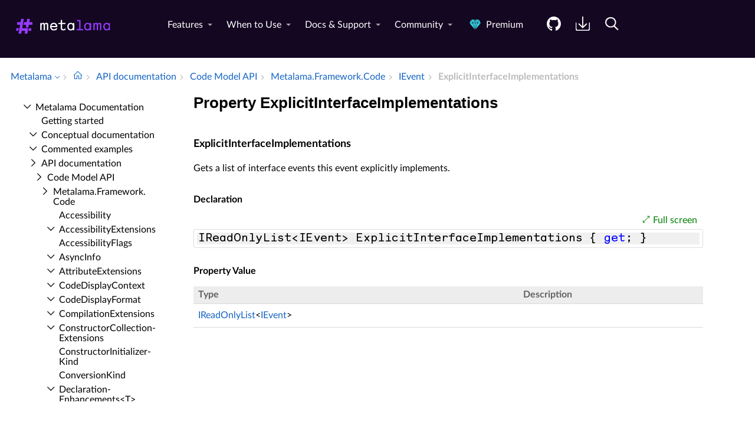

--- FILE ---
content_type: text/html; charset=utf-8
request_url: https://doc.metalama.net/api/metalama-framework-code-ievent-explicitinterfaceimplementations
body_size: 7048
content:
<!DOCTYPE html><html lang="en" xmlns:h="httpHelper"><head><meta name="helpbrowser:topicid" content="api/metalama-framework-code-ievent-explicitinterfaceimplementations"><meta name="helpbrowser:collection" content="metalama"><meta http-equiv="X-UA-Compatible" content="IE=edge"><meta name="viewport" content="width=device-width, initial-scale=1"><meta property="og:title" content="IEvent.ExplicitInterfaceImplementations Property"><meta property="og:type" content="website"><meta name="description" content="The IEvent.ExplicitInterfaceImplementations property gets a list of interface events this event explicitly implements. [Metalama Documentation]"><meta name="og:description" content="The IEvent.ExplicitInterfaceImplementations property gets a list of interface events this event explicitly implements."><link rel="shortcut icon" href="/design/favicon.ico"><link rel="stylesheet" href="https://cdn.jsdelivr.net/npm/jquery-ui@1.13.2/themes/base/all.css"><link rel="canonical" href="https://doc.metalama.net/api/metalama-framework-code-ievent-explicitinterfaceimplementations"><link rel="manifest" href="https://doc.metalama.net/manifest.webmanifest"><meta charset="utf-8"><meta name="postsharp:uid" content="Metalama.Framework.Code.IEvent.ExplicitInterfaceImplementations*"><meta name="postsharp:level" content="0"><meta name="postsharp:product" content=""><meta name="postsharp:created-date" content=""><meta name="postsharp:modified-date" content=""><meta name="keywords" content=""><meta http-equiv="X-UA-Compatible" content="IE=edge,chrome=1"><title>IEvent.ExplicitInterfaceImplementations Property (Metalama.Framework.Code) · Metalama Docs
		</title><meta name="viewport" content="width=device-width"><meta name="title" content="Property ExplicitInterfaceImplementations "><link type="text/css" rel="stylesheet" href="https://metalama.net/assets/css/style.css"><link type="text/css" rel="stylesheet" href="/design/bundle.css?etag=bc4d3ca3-a594-418c-9661-737b8a4cc043"><script src="/design/lib/highlight.min.js"><!----></script><script>
					var cookieDomain="metalama.net";
					var collectionName="metalama";
					
							var collectionUrl="https://doc.metalama.net";
						
					var searchIndexName = 'metalamadoc';
					var searchLocalPrefixes = [ "https://doc.postsharp.net/metalama", "https://doc.metalama.net" ];
					var matomoSiteId = '10';
					var matomoCustomUrl = 'https://metalama.net/doc';
					var _paq = [];
				</script><script src="https://cdn.jsdelivr.net/npm/jquery@3.7.0/dist/jquery.min.js" defer="defer"><!----></script><script src="https://cdn.jsdelivr.net/npm/jquery-ui@1.13.2/dist/jquery-ui.min.js" defer="defer"><!----></script><script src="https://metalama.net/assets/js/main.js" defer="defer"><!----></script><script src="/design/bundle.js?etag=bc4d3ca3-a594-418c-9661-737b8a4cc043" defer="defer"><!----></script></head><body class="noGoldenLayout"><div id="siteHeader" class="header-spacer-2"><style>header .wrapper-large {
        max-width: 100% !important;
    }</style><header class="metalama-website"><div class="wrapper-large"><a href="https://metalama.net/" class="logo" title="Go To Home Page"><img src="https://metalama.net/assets/images/metalama-logo-8161b8ba88.svg" width="200" alt="Metalama Logo"></a><nav><div class="menu__body"><ul class="menu__list level1 left"><!-- page_url ='/doc-header'--><li class="menu__item has-dropdownmenu"><a href="https://metalama.net/features" data-submenu="dropdown1" class="">Features</a><div id="dropdown1" class="dropdownmenu columns" style="display:none"><div class="dropdown-wrapper"><div class="column"><div class="column-title"><a href="https://metalama.net/features/core">Core Features</a></div><ul><li><a href="https://metalama.net/features/code-generation"><div class="title">Code Generation</div><div class="description">Dynamically generate C# code and seamlessly integrate it with handcrafted logic.</div></a></li><li><a href="https://metalama.net/features/code-validation"><div class="title">Code Validation</div><div class="description">Report errors and warnings at design time directly into the editor, or as part of the build process.</div></a></li><li><a href="https://metalama.net/features/design-time-feedback"><div class="title">Immediate Editor Feedback</div><div class="description">Get immediate feedback on your code as you type. No need to recompile your code.</div></a></li><li><a href="https://metalama.net/features/code-fixes"><div class="title">Code Fix Toolkit <i class="premium no-tooltip"></i></div><div class="description">Leverage custom code fixes and code factorings to your team using Metalama's simple API.</div></a></li></ul></div><div class="column"><div class="column-title"><a href="https://metalama.net/features/productivity">Productivity Features</a></div><ul><li><a href="https://metalama.net/features/aspect-libraries"><div class="title">Ready-to-Use Aspect Libraries</div><div class="description">Accelerate development with open-source extensions and ready-to-use aspects and avoid reinventing the wheel.</div></a></li><li><a href="https://metalama.net/features/tooling"><div class="title">Visual Studio Tooling <i class="premium no-tooltip"></i></div><div class="description">Boost productivity with T# syntax highlighting, CodeLens, Aspect Explorer, and Aspect Diff.</div></a></li><li><a href="https://metalama.net/features/testing"><div class="title">Test Frameworks</div><div class="description">Test that your aspects generate code and report warnings as expected using our xUnit-compatible test framework.</div></a></li><li><a href="https://metalama.net/features/debugging"><div class="title">Transformed Code Debugging</div><div class="description">Choose whether to step into the transformed code or stick to the source code during debugging.</div></a></li></ul></div><div class="column"><div class="column-title"><a href="https://metalama.net/features/extensibility">Extensibility Features</a></div><ul><li><a href="https://metalama.net/features/roslyn"><div class="title">Roslyn Extensibility</div><div class="description">Overcome Metalama's limitations with the full power of Roslyn.</div></a></li><li><a href="https://metalama.net/features/code-query"><div class="title">Code Query API</div><div class="description">Query your code and dependencies in application. Includes a LINQPad driver.</div></a></li><li><a href="https://metalama.net/features/divorce"><div class="title">Divorce</div><div class="description">Metalama gracefully accepts when it's time to part ways and makes the breakup process as smooth as possible.</div></a></li></ul></div></div></div></li><li class="menu__item has-dropdownmenu"><a href="https://metalama.net/applications" data-submenu="dropdown2" class="">When to Use</a><div id="dropdown2" class="dropdownmenu columns" style="display:none"><div class="dropdown-wrapper"><div class="column"><div class="column-title"><a href="https://metalama.net/applications/principles">Principles at Work</a></div><ul><li><a href="https://metalama.net/applications/clean-code"><div class="title">Clean Code</div><div class="description">Maintain a streamlined, concise codebase devoid of redundant boilerplate.</div></a></li><li><a href="https://metalama.net/applications/solid"><div class="title">SOLID & DRY Principles</div><div class="description">Take SOLID and DRY principles to the next level with aspects and code verification.</div></a></li><li><a href="https://metalama.net/applications/aspect-oriented-programming"><div class="title">Aspect-Oriented Programming</div><div class="description">Metalama doesn't just improve on AOP — it reinvents it in a pragmatic approach tailored to modern C#.</div></a></li><li><a href="https://metalama.net/applications/architecture-verification"><div class="title">Architecture Verification <i class="premium no-tooltip"></i></div><div class="description">Ensure that both manually written and AI-assisted code adhere to strict architectural standards.</div></a></li><li><a href="https://metalama.net/applications/refactoring"><div class="title">Refactoring <i class="premium no-tooltip"></i></div><div class="description">Enhance developer productivity with intelligent tooling and built-in safety nets.</div></a></li></ul></div><div class="column"><div class="column-title"><a href="https://metalama.net/applications/classics">Applications</a></div><ul><li><a href="https://metalama.net/applications/design-patterns"><div class="title">Classic Patterns</div><div class="description">Implement time-tested design patterns like Singleton, Memento, Abstract Factory, and Builder with ease.</div></a></li><li><a href="https://metalama.net/applications/ui"><div class="title">UI Patterns</div><div class="description">Streamline UI features such as INotifyPropertyChanged, dependency properties, commands, and undo/redo.</div></a></li><li><a href="https://metalama.net/applications/object-services"><div class="title">Classic Object Services</div><div class="description">Stop writing boilerplate for ToString methods, equality contracts, cloning, and more.</div></a></li><li><a href="https://metalama.net/applications/contracts"><div class="title">Defensive Programming</div><div class="description">Enforce preconditions, postconditions and invariants with ease, ensuring robust code and reliable behavior.</div></a></li></ul></div><div class="column"><div class="column-title"><a href="https://metalama.net/applications/devops">DevOps</a></div><ul><li><a href="https://metalama.net/applications/logging"><div class="title">Logging & Tracing</div><div class="description">Automatically infuse comprehensive logging across your codebase with a single line.</div></a></li><li><a href="https://metalama.net/applications/metrics"><div class="title">Metrics</div><div class="description">Gain deep operational insights with method-level performance metrics.</div></a></li><li><a href="https://metalama.net/applications/caching"><div class="title">Caching</div><div class="description">Implement robust caching across diverse topologies, including seamless Redis integration.</div></a></li><li><a href="https://metalama.net/applications/exception-handling"><div class="title">Exception Handling</div><div class="description">Streamline exception management with a zero-boilerplate approach that integrates seamlessly with Polly.</div></a></li><li><a href="https://metalama.net/applications/security"><div class="title">Security</div><div class="description">Authorization, audit and encryption.</div></a></li></ul></div></div></div></li><li class="menu__item has-dropdownmenu has-mobile-dropdownmenu"><a href="https://metalama.net#" data-submenu="dropdown3" class="">Docs & Support</a><div id="dropdown3" class="dropdownmenu list" style="display:none"><ul class="dropdown-wrapper"><li><a href="https://doc.metalama.net/conceptual/getting-started"><div class="title">Getting Started</div><div class="description">Learn how to install Metalama and jumpstart your projects.</div></a></li><li><a href="https://doc.metalama.net/conceptual"><div class="title">Conceptual Documentation</div><div class="description">Deep dive into the principles and concepts behind Metalama.</div></a></li><li><a href="https://doc.metalama.net/examples"><div class="title">Commented Examples</div><div class="description">Explore a range of Metalama examples from basic to advanced.</div></a></li><li><a href="https://github.com/metalama/Metalama/issues"><div class="title extern">Issue Tracker</div><div class="description">Report bugs and feature requests on GitHub, and check their status.</div></a></li><li><a href="https://metalama.net/premium/enterprise-support"><div class="title">Enterprise Support <i class="premium no-tooltip"></i></div><div class="description">Benefit from high-priority support, direct access to core developers, and dependable long-term maintenance.</div></a></li></ul></div></li><li class="menu__item has-dropdownmenu has-mobile-dropdownmenu"><a href="https://metalama.net#" data-submenu="dropdown4" class="">Community</a><div id="dropdown4" class="dropdownmenu columns" style="display:none"><div class="dropdown-wrapper"><div class="column"><div class="column-title"><span>Build</span></div><ul><li><a href="https://metalama.net/marketplace"><div class="title">Libraries & Extensions</div><div class="description">Accelerate development with open-source extensions and ready-to-use aspects.</div></a></li><li><a href="https://metalama.net/contributing"><div class="title">Contributing</div><div class="description">Learn how to shape the future of Metalama with your contributions.</div></a></li><li><a href="https://github.com/orgs/metalama/discussions"><div class="title extern">GitHub Forums</div><div class="description">Ask anything and showcase your aspects on GitHub Discussions.</div></a></li></ul></div><div class="column"><div class="column-title"><span>Stay Tuned</span></div><ul><li><a href="https://metalama.net/blog"><div class="title">Blog</div><div class="description">Official announcements, opinions, showcases, and tips from the Metalama team and contributors.</div></a></li><li><a href="https://metalama.net/briefs"><div class="title">Brief Updates</div><div class="description">Announcing builds and other brief news that don't deserve a full article.</div></a></li><li><a href="https://metalama.net/newsletter"><div class="title">Newsletter</div><div class="description">Receive important announcements and monthly updates straight to your inbox.</div></a></li></ul></div></div></div></li><li class="menu__item"><a href="https://metalama.net/premium" title="Unlock advanced features and enterprise support with Metalama premium editions." class=""><i class="premium no-tooltip"></i> Premium</a></li></ul></div><ul class="level1 right" role="menu"><li role="menuitem" class="menuitem--github"><a href="https://www.github.com/metalama/Metalama" data-submenu="" class="btn--github" title="Access the source code on GitHub."><img src="https://metalama.net/assets/images/icons/github-22d9a61255.svg" alt="Open Source"></a></li><li role="menuitem" class="menuitem--get"><a href="https://metalama.net/get" data-submenu="" title="Add Metalama to your projects and install the IDE tooling." class="btn--download"><img src="https://metalama.net/assets/images/icons/download-white-8fa1d63f12.svg" alt="Download"></a></li><li role="menuitem"><a href="https://metalama.net/search" data-submenu="" title="Search Metalama." class="btn--download"><img src="https://metalama.net/assets/images/icons/search-white-14b6a3917c.svg" alt="Download"></a></li></ul><button type="button" class="menu__icon icon-menu"><span></span></button></nav></div></header><div class="header-spacer" style="display: none;"></div><script>(function(){function c(){var b=a.contentDocument||a.contentWindow.document;if(b){var d=b.createElement('script');d.innerHTML="window.__CF$cv$params={r:'9c4452054e735c43',t:'MTc2OTQ3NTcwMg=='};var a=document.createElement('script');a.src='/cdn-cgi/challenge-platform/scripts/jsd/main.js';document.getElementsByTagName('head')[0].appendChild(a);";b.getElementsByTagName('head')[0].appendChild(d)}}if(document.body){var a=document.createElement('iframe');a.height=1;a.width=1;a.style.position='absolute';a.style.top=0;a.style.left=0;a.style.border='none';a.style.visibility='hidden';document.body.appendChild(a);if('loading'!==document.readyState)c();else if(window.addEventListener)document.addEventListener('DOMContentLoaded',c);else{var e=document.onreadystatechange||function(){};document.onreadystatechange=function(b){e(b);'loading'!==document.readyState&&(document.onreadystatechange=e,c())}}}})();</script><script defer src="https://static.cloudflareinsights.com/beacon.min.js/vcd15cbe7772f49c399c6a5babf22c1241717689176015" integrity="sha512-ZpsOmlRQV6y907TI0dKBHq9Md29nnaEIPlkf84rnaERnq6zvWvPUqr2ft8M1aS28oN72PdrCzSjY4U6VaAw1EQ==" data-cf-beacon='{"version":"2024.11.0","token":"ae625decfdce4cf18a42d2b7c642be5d","server_timing":{"name":{"cfCacheStatus":true,"cfEdge":true,"cfExtPri":true,"cfL4":true,"cfOrigin":true,"cfSpeedBrain":true},"location_startswith":null}}' crossorigin="anonymous"></script>
</div><div id="breadcrum-container" class="ourStyle"><nav aria-label="breadcrum" id="breadcrum" itemscope="itemscope" itemtype="https://schema.org/BreadcrumbList"><a id="currentCollection" class="switcher" href="#" onclick="$('#collectionSwitcher').toggle();$('#currentCollection').toggleClass('expanded');$('#versionSwitcher').hide();return false" title="Switch to a different collection" itemscope="itemscope" itemprop="itemListElement" itemtype="https://schema.org/ListItem"><meta itemprop="position" content="1"><meta itemprop="item" content="https://doc.metalama.net"><span itemprop="name">Metalama</span></a><span><ul id="collectionSwitcher" class="switcherMenu" style="display:none;"><li><a href="https://doc.postsharp.net/">PostSharp</a></li><li><a href="https://doc.metalama.net/" class="current">Metalama</a></li></ul></span><span class="separator"></span><a href="/" class="home content-link"><!--Intentionally Empty--></a><span class="separator"></span><a href="/api" class="content-link" itemscope="itemscope" itemprop="itemListElement" itemtype="https://schema.org/ListItem"><meta itemprop="position" content="2"><meta itemprop="item" content="https://doc.metalama.net/api"><span itemprop="name">API documentation</span></a><span class="separator"></span><a href="/api/code-api" class="content-link" itemscope="itemscope" itemprop="itemListElement" itemtype="https://schema.org/ListItem"><meta itemprop="position" content="3"><meta itemprop="item" content="https://doc.metalama.net/api/code-api"><span itemprop="name">Code Model API</span></a><span class="separator"></span><a href="/api/metalama-framework-code" class="content-link" itemscope="itemscope" itemprop="itemListElement" itemtype="https://schema.org/ListItem"><meta itemprop="position" content="4"><meta itemprop="item" content="https://doc.metalama.net/api/metalama-framework-code"><span itemprop="name">Metalama.​Framework.​Code</span></a><span class="separator"></span><a href="/api/metalama-framework-code-ievent" class="content-link" itemscope="itemscope" itemprop="itemListElement" itemtype="https://schema.org/ListItem"><meta itemprop="position" content="5"><meta itemprop="item" content="https://doc.metalama.net/api/metalama-framework-code-ievent"><span itemprop="name">IEvent</span></a><span class="separator"></span><span class="current" itemscope="itemscope" itemprop="itemListElement" itemtype="https://schema.org/ListItem"><meta itemprop="position" content="6"><span itemprop="name">Explicit­Interface­Implementations</span></span></nav><div id="layout-buttons"><a id="openSandboxButton" onclick="openSandbox('')" role="button" class="requireSandbox">Open sandbox</a><a id="openNavigationButton" onclick="openNavigation()" role="button" style="display:none" class="">Open navigation</a><a id="focusButton" onclick="toggleFocus()" role="button" class="inactive">Focus</a></div></div><div id="horizontal-container" class="ourStyle"><div id="left-sidebar"><div><nav id="nav"><!--Navigation--><p class="closed node root"><a class="content-link" href="/">Metalama Documentation</a></p><div class="children"><p class="leaf node sibling"><a class="content-link" href="/conceptual/getting-started">Getting started</a></p><p class="closed node sibling"><a class="content-link" href="/conceptual">Conceptual documentation</a></p><p class="closed node sibling"><a class="content-link" href="/examples">Commented examples</a></p><p class="open node ancestor"><a class="content-link" href="/api">API documentation</a></p><div class="children"><p class="open node ancestor"><a class="content-link" href="/api/code-api">Code Model API</a></p><div class="children"><p class="open node ancestor"><a class="content-link" href="/api/metalama-framework-code">Metalama.​Framework.​Code</a></p><div class="children"><p class="leaf node sibling"><a class="content-link" href="/api/metalama-framework-code-accessibility">Accessibility</a></p><p class="closed node sibling"><a class="content-link" href="/api/metalama-framework-code-accessibilityextensions">Accessibility­Extensions</a></p><p class="leaf node sibling"><a class="content-link" href="/api/metalama-framework-code-accessibilityflags">Accessibility­Flags</a></p><p class="closed node sibling"><a class="content-link" href="/api/metalama-framework-code-asyncinfo">Async­Info</a></p><p class="closed node sibling"><a class="content-link" href="/api/metalama-framework-code-attributeextensions">Attribute­Extensions</a></p><p class="closed node sibling"><a class="content-link" href="/api/metalama-framework-code-codedisplaycontext">Code­Display­Context</a></p><p class="closed node sibling"><a class="content-link" href="/api/metalama-framework-code-codedisplayformat">Code­Display­Format</a></p><p class="closed node sibling"><a class="content-link" href="/api/metalama-framework-code-compilationextensions">Compilation­Extensions</a></p><p class="closed node sibling"><a class="content-link" href="/api/metalama-framework-code-constructorcollectionextensions">Constructor­Collection­Extensions</a></p><p class="leaf node sibling"><a class="content-link" href="/api/metalama-framework-code-constructorinitializerkind">Constructor­Initializer­Kind</a></p><p class="leaf node sibling"><a class="content-link" href="/api/metalama-framework-code-conversionkind">Conversion­Kind</a></p><p class="closed node sibling"><a class="content-link" href="/api/metalama-framework-code-declarationenhancements-1">Declaration­Enhancements&lt;T&gt;</a></p><p class="closed node sibling"><a class="content-link" href="/api/metalama-framework-code-declarationextensions">Declaration­Extensions</a></p><p class="leaf node sibling"><a class="content-link" href="/api/metalama-framework-code-declarationkind">Declaration­Kind</a></p><p class="leaf node sibling"><a class="content-link" href="/api/metalama-framework-code-declarationoriginkind">Declaration­Origin­Kind</a></p><p class="leaf node sibling"><a class="content-link" href="/api/metalama-framework-code-derivedtypesoptions">Derived­Types­Options</a></p><p class="leaf node sibling"><a class="content-link" href="/api/metalama-framework-code-enumerablekind">Enumerable­Kind</a></p><p class="leaf node sibling"><a class="content-link" href="/api/metalama-framework-code-executionscope">Execution­Scope</a></p><p class="leaf node sibling"><a class="content-link" href="/api/metalama-framework-code-fieldkind">Field­Kind</a></p><p class="closed node sibling"><a class="content-link" href="/api/metalama-framework-code-genericextensions">Generic­Extensions</a></p><p class="leaf node sibling"><a class="content-link" href="/api/metalama-framework-code-iannotation">IAnnotation</a></p><p class="leaf node sibling"><a class="content-link" href="/api/metalama-framework-code-iannotation-1">IAnnotation&lt;T&gt;</a></p><p class="closed node sibling"><a class="content-link" href="/api/metalama-framework-code-iaspectdeclarationorigin">IAspect­Declaration­Origin</a></p><p class="closed node sibling"><a class="content-link" href="/api/metalama-framework-code-iassembly">IAssembly</a></p><p class="closed node sibling"><a class="content-link" href="/api/metalama-framework-code-iassemblyidentity">IAssembly­Identity</a></p><p class="closed node sibling"><a class="content-link" href="/api/metalama-framework-code-iattribute">IAttribute</a></p><p class="closed node sibling"><a class="content-link" href="/api/metalama-framework-code-iattributedata">IAttribute­Data</a></p><p class="closed node sibling"><a class="content-link" href="/api/metalama-framework-code-icompilation">ICompilation</a></p><p class="closed node sibling"><a class="content-link" href="/api/metalama-framework-code-icompilationelement">ICompilation­Element</a></p><p class="closed node sibling"><a class="content-link" href="/api/metalama-framework-code-iconstructor">IConstructor</a></p><p class="closed node sibling"><a class="content-link" href="/api/metalama-framework-code-ideclaration">IDeclaration</a></p><p class="closed node sibling"><a class="content-link" href="/api/metalama-framework-code-ideclarationcache">IDeclaration­Cache</a></p><p class="closed node sibling"><a class="content-link" href="/api/metalama-framework-code-ideclarationfactory">IDeclaration­Factory</a></p><p class="closed node sibling"><a class="content-link" href="/api/metalama-framework-code-ideclarationorigin">IDeclaration­Origin</a></p><p class="closed node sibling"><a class="content-link" href="/api/metalama-framework-code-idisplayable">IDisplayable</a></p><p class="open node ancestor"><a class="content-link" href="/api/metalama-framework-code-ievent">IEvent</a></p><div class="children"><p class="leaf node sibling"><a class="content-link" href="/api/metalama-framework-code-ievent-addmethod">Add­Method</a></p><p class="leaf node sibling"><a class="content-link" href="/api/metalama-framework-code-ievent-definition">Definition</a></p><p class="leaf node self"><a class="content-link" href="/api/metalama-framework-code-ievent-explicitinterfaceimplementations">Explicit­Interface­Implementations</a></p><p class="leaf node sibling"><a class="content-link" href="/api/metalama-framework-code-ievent-initializerexpression">Initializer­Expression</a></p><p class="leaf node sibling"><a class="content-link" href="/api/metalama-framework-code-ievent-overriddenevent">Overridden­Event</a></p><p class="leaf node sibling"><a class="content-link" href="/api/metalama-framework-code-ievent-raisemethod">Raise­Method</a></p><p class="leaf node sibling"><a class="content-link" href="/api/metalama-framework-code-ievent-removemethod">Remove­Method</a></p><p class="leaf node sibling"><a class="content-link" href="/api/metalama-framework-code-ievent-signature">Signature</a></p><p class="leaf node sibling"><a class="content-link" href="/api/metalama-framework-code-ievent-type">Type</a></p><p class="leaf node sibling"><a class="content-link" href="/api/metalama-framework-code-ievent-toeventinfo">To­Event­Info</a></p><p class="leaf node sibling"><a class="content-link" href="/api/metalama-framework-code-ievent-toref">To­Ref</a></p></div><p class="closed node sibling"><a class="content-link" href="/api/metalama-framework-code-iexpression">IExpression</a></p><p class="closed node sibling"><a class="content-link" href="/api/metalama-framework-code-iextensionblock">IExtension­Block</a></p><p class="closed node sibling"><a class="content-link" href="/api/metalama-framework-code-ifield">IField</a></p><p class="closed node sibling"><a class="content-link" href="/api/metalama-framework-code-ifieldorproperty">IField­Or­Property</a></p><p class="closed node sibling"><a class="content-link" href="/api/metalama-framework-code-ifieldorpropertyorindexer">IField­Or­Property­Or­Indexer</a></p><p class="closed node sibling"><a class="content-link" href="/api/metalama-framework-code-igeneric">IGeneric</a></p><p class="closed node sibling"><a class="content-link" href="/api/metalama-framework-code-igenericcontext">IGeneric­Context</a></p><p class="closed node sibling"><a class="content-link" href="/api/metalama-framework-code-ihasaccessors">IHas­Accessors</a></p><p class="closed node sibling"><a class="content-link" href="/api/metalama-framework-code-ihasparameters">IHas­Parameters</a></p><p class="closed node sibling"><a class="content-link" href="/api/metalama-framework-code-ihastype">IHas­Type</a></p><p class="closed node sibling"><a class="content-link" href="/api/metalama-framework-code-iindexer">IIndexer</a></p><p class="leaf node sibling"><a class="content-link" href="/api/metalama-framework-code-imanagedresource">IManaged­Resource</a></p><p class="closed node sibling"><a class="content-link" href="/api/metalama-framework-code-imember">IMember</a></p><p class="closed node sibling"><a class="content-link" href="/api/metalama-framework-code-imemberornamedtype">IMember­Or­Named­Type</a></p><p class="closed node sibling"><a class="content-link" href="/api/metalama-framework-code-imethod">IMethod</a></p><p class="closed node sibling"><a class="content-link" href="/api/metalama-framework-code-imethodbase">IMethod­Base</a></p><p class="closed node sibling"><a class="content-link" href="/api/metalama-framework-code-inameddeclaration">INamed­Declaration</a></p><p class="closed node sibling"><a class="content-link" href="/api/metalama-framework-code-inamedtype">INamed­Type</a></p><p class="closed node sibling"><a class="content-link" href="/api/metalama-framework-code-inamespace">INamespace</a></p><p class="closed node sibling"><a class="content-link" href="/api/metalama-framework-code-inamespaceornamedtype">INamespace­Or­Named­Type</a></p><p class="closed node sibling"><a class="content-link" href="/api/metalama-framework-code-iobjectcreationexpression">IObject­Creation­Expression</a></p><p class="closed node sibling"><a class="content-link" href="/api/metalama-framework-code-iparameter">IParameter</a></p><p class="closed node sibling"><a class="content-link" href="/api/metalama-framework-code-iproperty">IProperty</a></p><p class="closed node sibling"><a class="content-link" href="/api/metalama-framework-code-ipropertyorindexer">IProperty­Or­Indexer</a></p><p class="closed node sibling"><a class="content-link" href="/api/metalama-framework-code-iref">IRef</a></p><p class="leaf node sibling"><a class="content-link" href="/api/metalama-framework-code-iref-1">IRef&lt;T&gt;</a></p><p class="closed node sibling"><a class="content-link" href="/api/metalama-framework-code-isourceexpression">ISource­Expression</a></p><p class="closed node sibling"><a class="content-link" href="/api/metalama-framework-code-isourcereferenceimpl">ISource­Reference­Impl</a></p><p class="closed node sibling"><a class="content-link" href="/api/metalama-framework-code-iteratorinfo">Iterator­Info</a></p><p class="closed node sibling"><a class="content-link" href="/api/metalama-framework-code-itupleelement">ITuple­Element</a></p><p class="closed node sibling"><a class="content-link" href="/api/metalama-framework-code-itupletype">ITuple­Type</a></p><p class="closed node sibling"><a class="content-link" href="/api/metalama-framework-code-itype">IType</a></p><p class="closed node sibling"><a class="content-link" href="/api/metalama-framework-code-itypeparameter">IType­Parameter</a></p><p class="closed node sibling"><a class="content-link" href="/api/metalama-framework-code-memberextensions">Member­Extensions</a></p><p class="closed node sibling"><a class="content-link" href="/api/metalama-framework-code-methodcollectionextensions">Method­Collection­Extensions</a></p><p class="closed node sibling"><a class="content-link" href="/api/metalama-framework-code-methodextensions">Method­Extensions</a></p><p class="leaf node sibling"><a class="content-link" href="/api/metalama-framework-code-methodkind">Method­Kind</a></p><p class="closed node sibling"><a class="content-link" href="/api/metalama-framework-code-namedtypeextensions">Named­Type­Extensions</a></p><p class="closed node sibling"><a class="content-link" href="/api/metalama-framework-code-namespaceextensions">Namespace­Extensions</a></p><p class="leaf node sibling"><a class="content-link" href="/api/metalama-framework-code-operatorcategory">Operator­Category</a></p><p class="leaf node sibling"><a class="content-link" href="/api/metalama-framework-code-operatorkind">Operator­Kind</a></p><p class="closed node sibling"><a class="content-link" href="/api/metalama-framework-code-operatorkindextensions">Operator­Kind­Extensions</a></p><p class="leaf node sibling"><a class="content-link" href="/api/metalama-framework-code-refcomparison">Ref­Comparison</a></p><p class="leaf node sibling"><a class="content-link" href="/api/metalama-framework-code-referencekinds">Reference­Kinds</a></p><p class="closed node sibling"><a class="content-link" href="/api/metalama-framework-code-referencekindsextension">Reference­Kinds­Extension</a></p><p class="closed node sibling"><a class="content-link" href="/api/metalama-framework-code-refextensions">Ref­Extensions</a></p><p class="leaf node sibling"><a class="content-link" href="/api/metalama-framework-code-refkind">Ref­Kind</a></p><p class="closed node sibling"><a class="content-link" href="/api/metalama-framework-code-refkindextensions">Ref­Kind­Extensions</a></p><p class="closed node sibling"><a class="content-link" href="/api/metalama-framework-code-reflectionextensions">Reflection­Extensions</a></p><p class="closed node sibling"><a class="content-link" href="/api/metalama-framework-code-serializabledeclarationid">Serializable­Declaration­Id</a></p><p class="closed node sibling"><a class="content-link" href="/api/metalama-framework-code-serializabletypeid">Serializable­Type­Id</a></p><p class="closed node sibling"><a class="content-link" href="/api/metalama-framework-code-sourcereference">Source­Reference</a></p><p class="closed node sibling"><a class="content-link" href="/api/metalama-framework-code-sourcespan">Source­Span</a></p><p class="leaf node sibling"><a class="content-link" href="/api/metalama-framework-code-specialtype">Special­Type</a></p><p class="closed node sibling"><a class="content-link" href="/api/metalama-framework-code-typedconstant">Typed­Constant</a></p><p class="closed node sibling"><a class="content-link" href="/api/metalama-framework-code-typeextensions">Type­Extensions</a></p><p class="closed node sibling"><a class="content-link" href="/api/metalama-framework-code-typefactory">Type­Factory</a></p><p class="leaf node sibling"><a class="content-link" href="/api/metalama-framework-code-typekind">Type­Kind</a></p><p class="leaf node sibling"><a class="content-link" href="/api/metalama-framework-code-typekindconstraint">Type­Kind­Constraint</a></p><p class="leaf node sibling"><a class="content-link" href="/api/metalama-framework-code-typeparameterkind">Type­Parameter­Kind</a></p><p class="leaf node sibling"><a class="content-link" href="/api/metalama-framework-code-variancekind">Variance­Kind</a></p><p class="leaf node sibling"><a class="content-link" href="/api/metalama-framework-code-writeability">Writeability</a></p></div><p class="closed node sibling"><a class="content-link" href="/api/metalama-framework-code-collections">Metalama.​Framework.​Code.​Collections</a></p><p class="closed node sibling"><a class="content-link" href="/api/metalama-framework-code-comparers">Metalama.​Framework.​Code.​Comparers</a></p><p class="closed node sibling"><a class="content-link" href="/api/metalama-framework-code-declarationbuilders">Metalama.​Framework.​Code.​Declaration­Builders</a></p><p class="closed node sibling"><a class="content-link" href="/api/metalama-framework-code-invokers">Metalama.​Framework.​Code.​Invokers</a></p><p class="closed node sibling"><a class="content-link" href="/api/metalama-framework-code-syntaxbuilders">Metalama.​Framework.​Code.​Syntax­Builders</a></p><p class="closed node sibling"><a class="content-link" href="/api/metalama-framework-code-types">Metalama.​Framework.​Code.​Types</a></p></div><p class="closed node sibling"><a class="content-link" href="/api/aspect-api">Aspect API</a></p><p class="closed node sibling"><a class="content-link" href="/api/extensions-api">Extensions API</a></p><p class="closed node sibling"><a class="content-link" href="/api/patterns-api">Patterns API</a></p><p class="closed node sibling"><a class="content-link" href="/api/flashtrace-api">Flashtrace API</a></p><p class="closed node sibling"><a class="content-link" href="/api/introspection-api">Introspection API</a></p><p class="closed node sibling"><a class="content-link" href="/api/testing-api">Testing API</a></p><p class="closed node sibling"><a class="content-link" href="/api/advanced-api">Advanced Extensibility API (SDK)</a></p><p class="closed node sibling"><a class="content-link" href="/api/migration-api">Post­Sharp API migration</a></p></div></div></nav></div></div><div id="main-panel"><main><article itemscope="itemscope" itemtype="https://schema.org/APIReference"><meta itemprop="datePublished" content=""><meta itemprop="dateModified" content=""><div id="content"><header><h1 itemprop="headline">Property ExplicitInterfaceImplementations</h1></header><section itemprop="articleBody"><div class="markdown level0 summary"><!--Blank--></div><div class="markdown level0 conceptual"><!--Blank--></div><a class=" content-link" id="Metalama_Framework_Code_IEvent_ExplicitInterfaceImplementations_" data-uid="Metalama.Framework.Code.IEvent.ExplicitInterfaceImplementations*"><!--Blank--></a><h4 id="Metalama_Framework_Code_IEvent_ExplicitInterfaceImplementations" data-uid="Metalama.Framework.Code.IEvent.ExplicitInterfaceImplementations">ExplicitInterfaceImplementations</h4><div class="markdown level1 summary"><p>Gets a list of interface events this event explicitly implements.</p>
</div><div class="markdown level1 conceptual"><!--Blank--></div><h5 id="ID0EGH" class="declaration">Declaration</h5><div class="codewrapper">
  <div id="ID0EMH" class="code-container"><div class="sample-links"><a class="fullscreen" onclick="toggleFullScreen('ID0EMH')">Full screen</a></div><pre><code class="lang-csharp hljs">IReadOnlyList&lt;IEvent&gt; ExplicitInterfaceImplementations { get; }</code></pre></div>
</div><h5 id="ID0ERH" class="propertyValue">Property Value</h5><table>
  <thead>
    <tr>
      <th>Type</th>
      <th>Description</th>
    </tr>
  </thead>
  <tbody>
    <tr>
      <td><a class="xref" href="https://learn.microsoft.com/dotnet/api/system.collections.generic.ireadonlylist-1" target="_blank">IReadOnlyList</a>&lt;<a class="xref content-link" href="metalama-framework-code-ievent">IEvent</a>&gt;</td>
      <td></td>
    </tr>
  </tbody>
</table></section></div></article></main></div><div id="right-sidebar"><div id="right-toc" class="sticky"></div></div></div><script src="https://analytics.postsharp.net/?domain=metalama.net&amp;site_id=10" defer="defer" async="async"></script><script>(function(){function c(){var b=a.contentDocument||a.contentWindow.document;if(b){var d=b.createElement('script');d.innerHTML="window.__CF$cv$params={r:'9c7b00b9de7b3014',t:'MTc3MDA0OTA4OQ=='};var a=document.createElement('script');a.src='/cdn-cgi/challenge-platform/scripts/jsd/main.js';document.getElementsByTagName('head')[0].appendChild(a);";b.getElementsByTagName('head')[0].appendChild(d)}}if(document.body){var a=document.createElement('iframe');a.height=1;a.width=1;a.style.position='absolute';a.style.top=0;a.style.left=0;a.style.border='none';a.style.visibility='hidden';document.body.appendChild(a);if('loading'!==document.readyState)c();else if(window.addEventListener)document.addEventListener('DOMContentLoaded',c);else{var e=document.onreadystatechange||function(){};document.onreadystatechange=function(b){e(b);'loading'!==document.readyState&&(document.onreadystatechange=e,c())}}}})();</script><script defer src="https://static.cloudflareinsights.com/beacon.min.js/vcd15cbe7772f49c399c6a5babf22c1241717689176015" integrity="sha512-ZpsOmlRQV6y907TI0dKBHq9Md29nnaEIPlkf84rnaERnq6zvWvPUqr2ft8M1aS28oN72PdrCzSjY4U6VaAw1EQ==" data-cf-beacon='{"version":"2024.11.0","token":"ae625decfdce4cf18a42d2b7c642be5d","server_timing":{"name":{"cfCacheStatus":true,"cfEdge":true,"cfExtPri":true,"cfL4":true,"cfOrigin":true,"cfSpeedBrain":true},"location_startswith":null}}' crossorigin="anonymous"></script>
</body></html>

--- FILE ---
content_type: text/css
request_url: https://metalama.net/assets/css/style.css
body_size: 33808
content:
/*! normalize.css v8.0.1 | MIT License | github.com/necolas/normalize.css */.metalama-webite html{line-height:1.15;-webkit-text-size-adjust:100%}.metalama-webite body{margin:0}.metalama-webite main{display:block}.metalama-webite h1{font-size:2em;margin:.67em 0}.metalama-webite hr{box-sizing:content-box;height:0;overflow:visible}.metalama-webite pre{font-family:monospace,monospace;font-size:15px;line-height:15px}.metalama-webite a{background-color:rgba(0,0,0,0)}.metalama-webite abbr[title]{border-bottom:none;text-decoration:underline;text-decoration:underline dotted}.metalama-webite b,.metalama-webite strong{font-weight:bolder}.metalama-webite code,.metalama-webite kbd,.metalama-webite samp{font-family:monospace,monospace;font-size:1em}.metalama-webite small{font-size:80%}.metalama-webite sub,.metalama-webite sup{font-size:75%;line-height:0;position:relative;vertical-align:baseline}.metalama-webite sub{bottom:-0.25em}.metalama-webite sup{top:-0.5em}.metalama-webite img{border-style:none}.metalama-webite button,.metalama-webite input,.metalama-webite optgroup,.metalama-webite select,.metalama-webite textarea{font-family:inherit;font-size:100%;line-height:1.15;margin:0}.metalama-webite button,.metalama-webite input{overflow:visible}.metalama-webite button,.metalama-webite select{text-transform:none}.metalama-webite button,.metalama-webite [type=button],.metalama-webite [type=reset],.metalama-webite [type=submit]{-webkit-appearance:button}.metalama-webite button::-moz-focus-inner,.metalama-webite [type=button]::-moz-focus-inner,.metalama-webite [type=reset]::-moz-focus-inner,.metalama-webite [type=submit]::-moz-focus-inner{border-style:none;padding:0}.metalama-webite button:-moz-focusring,.metalama-webite [type=button]:-moz-focusring,.metalama-webite [type=reset]:-moz-focusring,.metalama-webite [type=submit]:-moz-focusring{outline:1px dotted ButtonText}.metalama-webite fieldset{padding:.35em .75em .625em}.metalama-webite legend{box-sizing:border-box;color:inherit;display:table;max-width:100%;padding:0;white-space:normal}.metalama-webite progress{vertical-align:baseline}.metalama-webite textarea{overflow:auto}.metalama-webite [type=checkbox],.metalama-webite [type=radio]{box-sizing:border-box;padding:0}.metalama-webite [type=number]::-webkit-inner-spin-button,.metalama-webite [type=number]::-webkit-outer-spin-button{height:auto}.metalama-webite [type=search]{-webkit-appearance:textfield;outline-offset:-2px}.metalama-webite [type=search]::-webkit-search-decoration{-webkit-appearance:none}.metalama-webite ::-webkit-file-upload-button{-webkit-appearance:button;font:inherit}.metalama-webite details{display:block}.metalama-webite summary{display:list-item}.metalama-webite template{display:none}.metalama-webite [hidden]{display:none}@font-face{font-family:Monosten;src:url(../fonts/Monosten/Monosten-A-9bdc036462.woff2) format("woff2"),url(../fonts/Monosten/Monosten-A-c181121919.woff) format("woff");font-weight:400;font-display:block;font-style:normal}@font-face{font-family:LatoLatinWeb;src:url(../fonts/LatoLatin/LatoLatin-Bold-86f41d54c4.eot);src:url(../fonts/LatoLatin/LatoLatin-Bold-86f41d54c4.eot?#iefix) format("embedded-opentype"),url(../fonts/LatoLatin/LatoLatin-Bold-3ff66ada9b.woff2) format("woff2"),url(../fonts/LatoLatin/LatoLatin-Bold-f323edeea9.woff) format("woff"),url(../fonts/LatoLatin/LatoLatin-Bold-20ee9bd189.ttf) format("truetype");font-style:normal;font-weight:700;font-display:block;text-rendering:optimizeLegibility}@font-face{font-family:LatoLatinWeb;src:url(../fonts/LatoLatin/LatoLatin-BoldItalic-328250e743.eot);src:url(../fonts/LatoLatin/LatoLatin-BoldItalic-328250e743.eot?#iefix) format("embedded-opentype"),url(../fonts/LatoLatin/LatoLatin-BoldItalic-e3efadc700.woff2) format("woff2"),url(../fonts/LatoLatin/LatoLatin-BoldItalic-2538f760e9.woff) format("woff"),url(../fonts/LatoLatin/LatoLatin-BoldItalic-e22cd52428.ttf) format("truetype");font-style:italic;font-weight:700;font-display:block;text-rendering:optimizeLegibility}@font-face{font-family:LatoLatinWeb;src:url(../fonts/LatoLatin/LatoLatin-Italic-6df64ed5a2.eot);src:url(../fonts/LatoLatin/LatoLatin-Italic-6df64ed5a2.eot?#iefix) format("embedded-opentype"),url(../fonts/LatoLatin/LatoLatin-Italic-5e75c67839.woff2) format("woff2"),url(../fonts/LatoLatin/LatoLatin-Italic-6b654922e0.woff) format("woff"),url(../fonts/LatoLatin/LatoLatin-Italic-d9129929b0.ttf) format("truetype");font-style:italic;font-weight:400;font-display:block;text-rendering:optimizeLegibility}@font-face{font-family:LatoLatinWeb;src:url(../fonts/LatoLatin/LatoLatin-Regular-6cfad58811.eot);src:url(../fonts/LatoLatin/LatoLatin-Regular-6cfad58811.eot?#iefix) format("embedded-opentype"),url(../fonts/LatoLatin/LatoLatin-Regular-3cd3657802.woff2) format("woff2"),url(../fonts/LatoLatin/LatoLatin-Regular-586ec8dc57.woff) format("woff"),url(../fonts/LatoLatin/LatoLatin-Regular-c305a828ef.ttf) format("truetype");font-style:normal;font-weight:400;font-display:block;text-rendering:optimizeLegibility}@font-face{font-family:"SegoeMDL2";src:url("../fonts/SegoeMDL2/segmdl2-webfont-665025e625.woff2") format("woff2");font-weight:normal;font-style:normal;font-display:block}.metalama-website body{font-size:16px;margin:0 !important}.metalama-website h1{font-size:48.832px}.metalama-website h2{font-size:39.056px}.metalama-website h3{font-size:31.248px}.metalama-website h4{font-size:25.008px}.metalama-website h5{font-size:20px}.metalama-website h6{font-size:16px}.metalama-website .desktop_box,.metalama-website footer .items_wrapper,.metalama-website .searchPage .container,.searchPage .metalama-website .container,.metalama-website main.premium .container,main.premium .metalama-website .container,.metalama-website main.download .container,main.download .metalama-website .container,.metalama-website .marketplacePage .container,.marketplacePage .metalama-website .container,.metalama-website .latest_posts{max-width:1620px !important;padding-left:15px !important;padding-right:15px !important;margin:0 auto}.metalama-website .min_height,.metalama-website .searchPage,.metalama-website main.premium,.metalama-website main.download,.metalama-website .marketplacePage,.metalama-website section.plain,.metalama-website .structured{min-height:calc(100vh - 85px - 85px - 5px)}@font-face{font-family:swiper-icons;src:url("data:application/font-woff;charset=utf-8;base64, [base64]//wADZ2x5ZgAAAywAAADMAAAD2MHtryVoZWFkAAABbAAAADAAAAA2E2+eoWhoZWEAAAGcAAAAHwAAACQC9gDzaG10eAAAAigAAAAZAAAArgJkABFsb2NhAAAC0AAAAFoAAABaFQAUGG1heHAAAAG8AAAAHwAAACAAcABAbmFtZQAAA/gAAAE5AAACXvFdBwlwb3N0AAAFNAAAAGIAAACE5s74hXjaY2BkYGAAYpf5Hu/j+W2+MnAzMYDAzaX6QjD6/4//Bxj5GA8AuRwMYGkAPywL13jaY2BkYGA88P8Agx4j+/8fQDYfA1AEBWgDAIB2BOoAeNpjYGRgYNBh4GdgYgABEMnIABJzYNADCQAACWgAsQB42mNgYfzCOIGBlYGB0YcxjYGBwR1Kf2WQZGhhYGBiYGVmgAFGBiQQkOaawtDAoMBQxXjg/wEGPcYDDA4wNUA2CCgwsAAAO4EL6gAAeNpj2M0gyAACqxgGNWBkZ2D4/wMA+xkDdgAAAHjaY2BgYGaAYBkGRgYQiAHyGMF8FgYHIM3DwMHABGQrMOgyWDLEM1T9/w8UBfEMgLzE////P/5//f/V/xv+r4eaAAeMbAxwIUYmIMHEgKYAYjUcsDAwsLKxc3BycfPw8jEQA/[base64]/uznmfPFBNODM2K7MTQ45YEAZqGP81AmGGcF3iPqOop0r1SPTaTbVkfUe4HXj97wYE+yNwWYxwWu4v1ugWHgo3S1XdZEVqWM7ET0cfnLGxWfkgR42o2PvWrDMBSFj/IHLaF0zKjRgdiVMwScNRAoWUoH78Y2icB/yIY09An6AH2Bdu/UB+yxopYshQiEvnvu0dURgDt8QeC8PDw7Fpji3fEA4z/PEJ6YOB5hKh4dj3EvXhxPqH/SKUY3rJ7srZ4FZnh1PMAtPhwP6fl2PMJMPDgeQ4rY8YT6Gzao0eAEA409DuggmTnFnOcSCiEiLMgxCiTI6Cq5DZUd3Qmp10vO0LaLTd2cjN4fOumlc7lUYbSQcZFkutRG7g6JKZKy0RmdLY680CDnEJ+UMkpFFe1RN7nxdVpXrC4aTtnaurOnYercZg2YVmLN/d/gczfEimrE/fs/bOuq29Zmn8tloORaXgZgGa78yO9/cnXm2BpaGvq25Dv9S4E9+5SIc9PqupJKhYFSSl47+Qcr1mYNAAAAeNptw0cKwkAAAMDZJA8Q7OUJvkLsPfZ6zFVERPy8qHh2YER+3i/BP83vIBLLySsoKimrqKqpa2hp6+jq6RsYGhmbmJqZSy0sraxtbO3sHRydnEMU4uR6yx7JJXveP7WrDycAAAAAAAH//wACeNpjYGRgYOABYhkgZgJCZgZNBkYGLQZtIJsFLMYAAAw3ALgAeNolizEKgDAQBCchRbC2sFER0YD6qVQiBCv/H9ezGI6Z5XBAw8CBK/m5iQQVauVbXLnOrMZv2oLdKFa8Pjuru2hJzGabmOSLzNMzvutpB3N42mNgZGBg4GKQYzBhYMxJLMlj4GBgAYow/P/PAJJhLM6sSoWKfWCAAwDAjgbRAAB42mNgYGBkAIIbCZo5IPrmUn0hGA0AO8EFTQAA") format("woff");font-weight:400;font-style:normal}:root{--swiper-theme-color:#007aff}.swiper-container{margin-left:auto;margin-right:auto;position:relative;overflow:hidden;list-style:none;padding:0;z-index:1}.swiper-container-vertical>.swiper-wrapper{flex-direction:column}.swiper-wrapper{position:relative;width:100%;height:100%;z-index:1;display:flex;transition-property:transform;box-sizing:content-box}.swiper-container-android .swiper-slide,.swiper-wrapper{transform:translate3d(0px, 0, 0)}.swiper-container-multirow>.swiper-wrapper{flex-wrap:wrap}.swiper-container-multirow-column>.swiper-wrapper{flex-wrap:wrap;flex-direction:column}.swiper-container-free-mode>.swiper-wrapper{transition-timing-function:ease-out;margin:0 auto}.swiper-slide{flex-shrink:0;width:100%;height:100%;position:relative;transition-property:transform}.swiper-slide-invisible-blank{visibility:hidden}.swiper-container-autoheight,.swiper-container-autoheight .swiper-slide{height:auto}.swiper-container-autoheight .swiper-wrapper{align-items:flex-start;transition-property:transform,height}.swiper-container-3d{perspective:1200px}.swiper-container-3d .swiper-cube-shadow,.swiper-container-3d .swiper-slide,.swiper-container-3d .swiper-slide-shadow-bottom,.swiper-container-3d .swiper-slide-shadow-left,.swiper-container-3d .swiper-slide-shadow-right,.swiper-container-3d .swiper-slide-shadow-top,.swiper-container-3d .swiper-wrapper{transform-style:preserve-3d}.swiper-container-3d .swiper-slide-shadow-bottom,.swiper-container-3d .swiper-slide-shadow-left,.swiper-container-3d .swiper-slide-shadow-right,.swiper-container-3d .swiper-slide-shadow-top{position:absolute;left:0;top:0;width:100%;height:100%;pointer-events:none;z-index:10}.swiper-container-3d .swiper-slide-shadow-left{background-image:linear-gradient(to left, rgba(0, 0, 0, 0.5), rgba(0, 0, 0, 0))}.swiper-container-3d .swiper-slide-shadow-right{background-image:linear-gradient(to right, rgba(0, 0, 0, 0.5), rgba(0, 0, 0, 0))}.swiper-container-3d .swiper-slide-shadow-top{background-image:linear-gradient(to top, rgba(0, 0, 0, 0.5), rgba(0, 0, 0, 0))}.swiper-container-3d .swiper-slide-shadow-bottom{background-image:linear-gradient(to bottom, rgba(0, 0, 0, 0.5), rgba(0, 0, 0, 0))}.swiper-container-css-mode>.swiper-wrapper{overflow:auto;scrollbar-width:none;-ms-overflow-style:none}.swiper-container-css-mode>.swiper-wrapper::-webkit-scrollbar{display:none}.swiper-container-css-mode>.swiper-wrapper>.swiper-slide{scroll-snap-align:start start}.swiper-container-horizontal.swiper-container-css-mode>.swiper-wrapper{scroll-snap-type:x mandatory}.swiper-container-vertical.swiper-container-css-mode>.swiper-wrapper{scroll-snap-type:y mandatory}:root{--swiper-navigation-size:44px}.swiper-button-next,.swiper-button-prev{position:absolute;top:50%;width:calc(var(--swiper-navigation-size)/44*27);height:var(--swiper-navigation-size);margin-top:calc(-1*var(--swiper-navigation-size)/2);z-index:10;cursor:pointer;display:flex;align-items:center;justify-content:center;color:var(--swiper-navigation-color, var(--swiper-theme-color))}.swiper-button-next.swiper-button-disabled,.swiper-button-prev.swiper-button-disabled{opacity:.35;cursor:auto;pointer-events:none}.swiper-button-next:after,.swiper-button-prev:after{font-family:swiper-icons;font-size:var(--swiper-navigation-size);text-transform:none !important;letter-spacing:0;text-transform:none;font-variant:initial;line-height:1}.swiper-button-prev,.swiper-container-rtl .swiper-button-next{left:10px;right:auto}.swiper-button-prev:after,.swiper-container-rtl .swiper-button-next:after{content:"prev"}.swiper-button-next,.swiper-container-rtl .swiper-button-prev{right:10px;left:auto}.swiper-button-next:after,.swiper-container-rtl .swiper-button-prev:after{content:"next"}.swiper-button-next.swiper-button-white,.swiper-button-prev.swiper-button-white{--swiper-navigation-color:#ffffff}.swiper-button-next.swiper-button-black,.swiper-button-prev.swiper-button-black{--swiper-navigation-color:#000000}.swiper-button-lock{display:none}.swiper-pagination{position:absolute;text-align:center;transition:.3s opacity;transform:translate3d(0, 0, 0);z-index:10}.swiper-pagination.swiper-pagination-hidden{opacity:0}.swiper-container-horizontal>.swiper-pagination-bullets,.swiper-pagination-custom,.swiper-pagination-fraction{bottom:10px;left:0;width:100%}.swiper-pagination-bullets-dynamic{overflow:hidden;font-size:0}.swiper-pagination-bullets-dynamic .swiper-pagination-bullet{transform:scale(0.33);position:relative}.swiper-pagination-bullets-dynamic .swiper-pagination-bullet-active{transform:scale(1)}.swiper-pagination-bullets-dynamic .swiper-pagination-bullet-active-main{transform:scale(1)}.swiper-pagination-bullets-dynamic .swiper-pagination-bullet-active-prev{transform:scale(0.66)}.swiper-pagination-bullets-dynamic .swiper-pagination-bullet-active-prev-prev{transform:scale(0.33)}.swiper-pagination-bullets-dynamic .swiper-pagination-bullet-active-next{transform:scale(0.66)}.swiper-pagination-bullets-dynamic .swiper-pagination-bullet-active-next-next{transform:scale(0.33)}.swiper-pagination-bullet{width:8px;height:8px;display:inline-block;border-radius:100%;background:#000;opacity:.2}button.swiper-pagination-bullet{border:none;margin:0;padding:0;box-shadow:none;-webkit-appearance:none;-moz-appearance:none;appearance:none}.swiper-pagination-clickable .swiper-pagination-bullet{cursor:pointer}.swiper-pagination-bullet-active{opacity:1;background:var(--swiper-pagination-color, var(--swiper-theme-color))}.swiper-container-vertical>.swiper-pagination-bullets{right:10px;top:50%;transform:translate3d(0px, -50%, 0)}.swiper-container-vertical>.swiper-pagination-bullets .swiper-pagination-bullet{margin:6px 0;display:block}.swiper-container-vertical>.swiper-pagination-bullets.swiper-pagination-bullets-dynamic{top:50%;transform:translateY(-50%);width:8px}.swiper-container-vertical>.swiper-pagination-bullets.swiper-pagination-bullets-dynamic .swiper-pagination-bullet{display:inline-block;transition:.2s transform,.2s top}.swiper-container-horizontal>.swiper-pagination-bullets .swiper-pagination-bullet{margin:0 4px}.swiper-container-horizontal>.swiper-pagination-bullets.swiper-pagination-bullets-dynamic{left:50%;transform:translateX(-50%);white-space:nowrap}.swiper-container-horizontal>.swiper-pagination-bullets.swiper-pagination-bullets-dynamic .swiper-pagination-bullet{transition:.2s transform,.2s left}.swiper-container-horizontal.swiper-container-rtl>.swiper-pagination-bullets-dynamic .swiper-pagination-bullet{transition:.2s transform,.2s right}.swiper-pagination-progressbar{background:rgba(0,0,0,.25);position:absolute}.swiper-pagination-progressbar .swiper-pagination-progressbar-fill{background:var(--swiper-pagination-color, var(--swiper-theme-color));position:absolute;left:0;top:0;width:100%;height:100%;transform:scale(0);transform-origin:left top}.swiper-container-rtl .swiper-pagination-progressbar .swiper-pagination-progressbar-fill{transform-origin:right top}.swiper-container-horizontal>.swiper-pagination-progressbar,.swiper-container-vertical>.swiper-pagination-progressbar.swiper-pagination-progressbar-opposite{width:100%;height:4px;left:0;top:0}.swiper-container-horizontal>.swiper-pagination-progressbar.swiper-pagination-progressbar-opposite,.swiper-container-vertical>.swiper-pagination-progressbar{width:4px;height:100%;left:0;top:0}.swiper-pagination-white{--swiper-pagination-color:#ffffff}.swiper-pagination-black{--swiper-pagination-color:#000000}.swiper-pagination-lock{display:none}.swiper-scrollbar{border-radius:10px;position:relative;-ms-touch-action:none;background:rgba(0,0,0,.1)}.swiper-container-horizontal>.swiper-scrollbar{position:absolute;left:1%;bottom:3px;z-index:50;height:5px;width:98%}.swiper-container-vertical>.swiper-scrollbar{position:absolute;right:3px;top:1%;z-index:50;width:5px;height:98%}.swiper-scrollbar-drag{height:100%;width:100%;position:relative;background:rgba(0,0,0,.5);border-radius:10px;left:0;top:0}.swiper-scrollbar-cursor-drag{cursor:move}.swiper-scrollbar-lock{display:none}.swiper-zoom-container{width:100%;height:100%;display:flex;justify-content:center;align-items:center;text-align:center}.swiper-zoom-container>canvas,.swiper-zoom-container>img,.swiper-zoom-container>svg{max-width:100%;max-height:100%;object-fit:contain}.swiper-slide-zoomed{cursor:move}.swiper-lazy-preloader{width:42px;height:42px;position:absolute;left:50%;top:50%;margin-left:-21px;margin-top:-21px;z-index:10;transform-origin:50%;animation:swiper-preloader-spin 1s infinite linear;box-sizing:border-box;border:4px solid var(--swiper-preloader-color, var(--swiper-theme-color));border-radius:50%;border-top-color:rgba(0,0,0,0)}.swiper-lazy-preloader-white{--swiper-preloader-color:#fff}.swiper-lazy-preloader-black{--swiper-preloader-color:#000}@keyframes swiper-preloader-spin{100%{transform:rotate(360deg)}}.swiper-container .swiper-notification{position:absolute;left:0;top:0;pointer-events:none;opacity:0;z-index:-1000}.swiper-container-fade.swiper-container-free-mode .swiper-slide{transition-timing-function:ease-out}.swiper-container-fade .swiper-slide{pointer-events:none;transition-property:opacity}.swiper-container-fade .swiper-slide .swiper-slide{pointer-events:none}.swiper-container-fade .swiper-slide-active,.swiper-container-fade .swiper-slide-active .swiper-slide-active{pointer-events:auto}.swiper-container-cube{overflow:visible}.swiper-container-cube .swiper-slide{pointer-events:none;-webkit-backface-visibility:hidden;backface-visibility:hidden;z-index:1;visibility:hidden;transform-origin:0 0;width:100%;height:100%}.swiper-container-cube .swiper-slide .swiper-slide{pointer-events:none}.swiper-container-cube.swiper-container-rtl .swiper-slide{transform-origin:100% 0}.swiper-container-cube .swiper-slide-active,.swiper-container-cube .swiper-slide-active .swiper-slide-active{pointer-events:auto}.swiper-container-cube .swiper-slide-active,.swiper-container-cube .swiper-slide-next,.swiper-container-cube .swiper-slide-next+.swiper-slide,.swiper-container-cube .swiper-slide-prev{pointer-events:auto;visibility:visible}.swiper-container-cube .swiper-slide-shadow-bottom,.swiper-container-cube .swiper-slide-shadow-left,.swiper-container-cube .swiper-slide-shadow-right,.swiper-container-cube .swiper-slide-shadow-top{z-index:0;-webkit-backface-visibility:hidden;backface-visibility:hidden}.swiper-container-cube .swiper-cube-shadow{position:absolute;left:0;bottom:0px;width:100%;height:100%;background:#000;opacity:.6;-webkit-filter:blur(50px);filter:blur(50px);z-index:0}.swiper-container-flip{overflow:visible}.swiper-container-flip .swiper-slide{pointer-events:none;-webkit-backface-visibility:hidden;backface-visibility:hidden;z-index:1}.swiper-container-flip .swiper-slide .swiper-slide{pointer-events:none}.swiper-container-flip .swiper-slide-active,.swiper-container-flip .swiper-slide-active .swiper-slide-active{pointer-events:auto}.swiper-container-flip .swiper-slide-shadow-bottom,.swiper-container-flip .swiper-slide-shadow-left,.swiper-container-flip .swiper-slide-shadow-right,.swiper-container-flip .swiper-slide-shadow-top{z-index:0;-webkit-backface-visibility:hidden;backface-visibility:hidden}.metalama-website ul.lightboxSource{display:flex;flex-wrap:wrap;gap:40px}.metalama-website ul.lightboxSource li{list-style:none;display:block;width:490px;align-content:center}.metalama-website ul.lightboxSource li img{width:490px;margin-bottom:20px;border:10px solid #1e1e1e;background:#1e1e1e;overflow:hidden;box-shadow:2px 10px 40px rgba(9,2,17,.41)}.metalama-website ul.lightboxSource li p{font-size:var(--font-size-text);line-height:normal}@media(max-width: 1800px){.metalama-website ul.lightboxSource{gap:20px}.metalama-website ul.lightboxSource li{width:450px !important}.metalama-website ul.lightboxSource li img{width:450px !important}}@media(max-width: 500px){.metalama-website ul.lightboxSource li{width:100% !important}.metalama-website ul.lightboxSource li img{width:100% !important}}.metalama-website .lightboxSource li,.metalama-website #lightboxCarousel li{cursor:zoom-in}.metalama-website #lightbox{display:none;position:fixed;z-index:20000;padding-top:80px;left:0;top:0;width:100%;height:100%;overflow:auto;background-color:rgba(0,0,0,.8);color-scheme:dark}.metalama-website #lightbox p{line-height:normal}.metalama-website #lightbox #lightboxFrame{position:relative;background-color:#2a2a2a;margin:auto;padding:80px;width:90%;max-width:1200px}.metalama-website #lightbox #lightboxContent{text-align:center;height:680px;padding-bottom:80px;line-height:normal}.metalama-website #lightbox #lightboxContent img{width:900px;height:600px;padding-bottom:40px}.metalama-website #lightbox #lightboxContent p{margin:0 auto;width:800px;text-align:center;font-size:16px;opacity:.9}.metalama-website #lightbox .close{color:#fff;position:absolute;top:10px;right:25px;font-size:25.008px;font-weight:bold}.metalama-website #lightbox .close:hover,.metalama-website #lightbox .close:focus{color:#999;text-decoration:none;cursor:pointer}.metalama-website #lightbox .prev,.metalama-website #lightbox .next{cursor:pointer;position:absolute;top:30%;width:auto;padding:16px;margin-top:-50px;color:#fff;font-weight:bold;font-size:25.008px;transition:.6s ease;border-radius:0 3px 3px 0;user-select:none;-webkit-user-select:none}.metalama-website #lightbox .next{right:80px;border-radius:3px 0 0 3px}.metalama-website #lightbox .prev:hover,.metalama-website #lightbox .next:hover{background-color:rgba(0,0,0,.8)}.metalama-website #lightbox .caption-container{text-align:center;background-color:#000;padding:2px 16px;color:#fff}.metalama-website #lightbox img.hover-shadow{transition:.3s}.metalama-website #lightbox .hover-shadow:hover{box-shadow:0 4px 8px 0 rgba(0,0,0,.2),0 6px 20px 0 rgba(0,0,0,.19)}.metalama-website #lightbox #lightboxCarousel{display:flex;gap:40px;overflow:auto;list-style-type:none}.metalama-website #lightbox #lightboxCarousel li{opacity:.6}.metalama-website #lightbox #lightboxCarousel li img{width:150px;height:100px;padding-bottom:20px}.metalama-website #lightbox #lightboxCarousel li p{font-size:16px;line-height:normal}.metalama-website #lightbox #lightboxCarousel li.active,.metalama-website #lightbox #lightboxCarousel li:hover{opacity:1}.metalama-website .btn{vertical-align:middle;display:inline-block;transition:all 500ms ease;line-height:27px;padding:7px 40px;color:#fff;font-size:16px;font-weight:800;text-transform:uppercase;background-color:hsl(266,68%,42%);border:2px solid hsl(266,68%,42%);text-align:center;outline:none;border-radius:0;text-decoration:none}.metalama-website .btn .icon{margin-right:10px}.metalama-website .btn a{text-decoration:none}.bg-purple .metalama-website .btn,.searchPage .metalama-website .btn,main.premium .metalama-website .btn,.bg-purple .metalama-website .btn:hover,.bg-darkPurple .metalama-website .btn,.homepage .row-best>div>div .metalama-website .btn,.darkPurple .metalama-website .btn:hover,.bg-darkGray .metalama-website .btn,.bg-darkGray .metalama-website .btn:hover{background-color:hsl(269,97%,61%);border-color:hsl(269,97%,61%)}.metalama-website .btn:hover,.metalama-website .btn:active{outline:none;background-color:hsl(266,68%,8%);border-color:hsl(266,68%,8%);color:#fff}.metalama-website .btn--width{padding:4px 55px !important}.metalama-website .btn--small{font-size:12.8px;font-weight:500;padding:8px 20px;vertical-align:middle;display:inline-block;transition:all 500ms ease;line-height:27px;color:#fff;background-color:hsl(266,68%,42%);border:1px solid hsl(266,68%,42%);text-align:center;outline:none}.metalama-website .btn--plus,.metalama-website .btn--minus{color:hsl(269,97%,61%);font-size:25.008px;background:rgba(0,0,0,0);border:0;position:relative;padding:0 0 0 72px;text-transform:none;line-height:36px}.metalama-website .btn--plus:before,.metalama-website .btn--minus:before{font-size:var(--font-size-h3);width:42px;height:42px;line-height:36px;display:block;position:absolute;top:0;left:0;content:"+";border-radius:50%;border:2px solid hsl(269,97%,61%)}.metalama-website .btn--minus:before{content:"-"}.metalama-website .btn--gray{background-color:#e4e4e4;border-color:#e4e4e4;color:#271c3b}.metalama-website .btn--dark{background-color:rgba(18,11,29,.96);border-color:rgba(18,11,29,.96)}.metalama-website .btn--white{border-color:#fff;background:#fff;color:#271449}.metalama-website .btn--whiteTransparent{border-color:#271449;background:rgba(0,0,0,0);color:#271449}.metalama-website .btn--transparent{border-color:#973bfc !important;background:rgba(0,0,0,0);color:#fff}.metalama-website .btn--transparent:hover{border-color:#973bfc;background:#973bfc}.metalama-website .btn--transparent a:hover{color:#fff !important}.metalama-website .btn--light{background:rgba(0,0,0,0) !important;border:2px solid hsl(266,68%,42%);color:hsl(266,68%,42%)}.metalama-website .btn--light:hover{background:hsl(266,68%,42%) !important;border:2px solid hsl(266,68%,42%);color:#fff}.metalama-website .btn--transparent-purple{border-color:#973bfc;background:rgba(0,0,0,0);color:#fff}.metalama-website .btn--transparent-purple:hover{border-color:#973bfc !important;background:#973bfc !important;color:#fff !important}.metalama-website .btn--dark-2{background:#120b1d;border:2px solid #973eff;padding:5px 25px;color:#fff}.metalama-website .btn--dark-2:hover{background:#973eff !important;border:2px solid #973eff}.metalama-website .btn--blue{background-color:#37d2e1 !important;border-color:#37d2e1 !important;color:#201431}.metalama-website .btn--md{line-height:43px;font-size:16px;font-weight:800;padding:0 15px}.metalama-website .btn--block{display:block;text-align:center;padding-left:5px;padding-right:5px;width:100%}@media(min-width: 768px){.metalama-website a.btn:hover,.metalama-website button.btn:hover{background-color:rgba(18,11,29,.96);text-decoration:none;border:2px solid rgba(18,11,29,.96);color:#fff}.metalama-website a.btn--dark:hover,.metalama-website button.btn--dark:hover{background-color:hsl(266,68%,42%);border-color:hsl(269,97%,61%)}.metalama-website a.btn--plus:hover,.metalama-website a.btn--minus:hover,.metalama-website button.btn--plus:hover,.metalama-website button.btn--minus:hover{background:none;border:0}.metalama-website .bg-darkPurple a.btn:hover,.metalama-website .homepage .row-best>div>div a.btn:hover,.homepage .metalama-website .row-best>div>div a.btn:hover,.metalama-website .bg-darkPurple button.btn:hover,.metalama-website .homepage .row-best>div>div button.btn:hover,.homepage .metalama-website .row-best>div>div button.btn:hover{background-color:#fff;border:2px solid #fff;color:hsl(266,68%,8%)}}.metalama-website .bg-white{background-color:#fff !important;color:#000}.metalama-website .bg-white .text_content h1,.metalama-website .bg-white .text_content h2,.metalama-website .bg-white .text_content h3,.metalama-website .bg-white .text_content h4,.metalama-website .bg-white .text_content h5,.metalama-website .bg-white .text_content b,.metalama-website .bg-white .text_content strong{color:#000}.metalama-website .bg-white .text_content a{color:hsl(266,68%,13%)}.metalama-website .bg-white code{color:hsl(266,68%,8%)}.metalama-website .bg-gray{background-color:#9a9a9a !important}.metalama-website .bg-darkGray{background-color:#494949 !important;color:#f8f8f8}.metalama-website .bg-darkGray h1,.metalama-website .bg-darkGray h2,.metalama-website .bg-darkGray h3,.metalama-website .bg-darkGray h4{color:#fff}.metalama-website .bg-marginBottomMinus2{margin-bottom:-400px}.metalama-website .bg-c-white{padding-bottom:100%;height:0;overflow:hidden;background:#fff;border-radius:50%}.metalama-website .bg-c-darkPurple{padding-bottom:100%;height:0;overflow:hidden;background-color:hsl(266,68%,8%);border-radius:50%}.metalama-website .bg-c-pink{padding-bottom:100%;height:0;overflow:hidden;background-color:#e83e8c;border-radius:50%}.metalama-website .bg-c-blue{padding-bottom:100%;height:0;overflow:hidden;background-color:#38d5e4;border-radius:50%}.metalama-website .bg-c-orange{padding-bottom:100%;height:0;overflow:hidden;background-color:#fd7e14;border-radius:50%}.metalama-website .bg-c-purple{padding-bottom:100%;height:0;overflow:hidden;background-color:hsl(269,97%,61%);border-radius:50%}.metalama-website .bg-c-gray{padding-bottom:100%;height:0;overflow:hidden;background-color:#9a9a9a;border-radius:50%}.metalama-website .bg-darkerPurple{background-color:hsl(266,68%,8%);transition:all 500ms ease}.metalama-website .bg-darkerPurple:hover{text-decoration:none;box-shadow:0 10px 30px rgba(0,0,0,.25);transform:scale(1.05)}.metalama-website .bg-shadow{box-shadow:2px 10px 40px rgba(9,2,17,.41);overflow:hidden}.metalama-website .bg-purpleHashTag{position:relative;transition:all 500ms ease}.metalama-website .bg-purpleHashTag:before{background:url("/assets/images/tags/tag2-e493d5e2dd.svg") no-repeat center center;width:99px;height:51px;line-height:51px;content:"";position:absolute;top:-25px;left:0}.metalama-website .bg-purpleHashTag--2:before{left:33px;height:40px;line-height:40px;top:-20px}.metalama-website .bg-graywhite{background-color:#9a9a9a;color:hsl(266,68%,8%)}.metalama-website .bg-whiteBox-nz{box-shadow:5px 15px 40px rgba(0,0,0,.4);background-color:#fff;color:hsl(266,68%,8%)}.metalama-website .bg-whiteBox{box-shadow:5px 15px 40px rgba(0,0,0,.4);background-color:#fff;color:hsl(266,68%,8%);transition:all 500ms ease}.metalama-website .bg-darkPurple,.metalama-website .homepage .row-best>div>div,.homepage .metalama-website .row-best>div>div{background:hsl(266,68%,8%)}.metalama-website .bg-darkPurple h1,.metalama-website .homepage .row-best>div>div h1,.homepage .metalama-website .row-best>div>div h1,.metalama-website .bg-darkPurple h2,.metalama-website .homepage .row-best>div>div h2,.homepage .metalama-website .row-best>div>div h2,.metalama-website .bg-darkPurple h3,.metalama-website .homepage .row-best>div>div h3,.homepage .metalama-website .row-best>div>div h3,.metalama-website .bg-darkPurple h4,.metalama-website .homepage .row-best>div>div h4,.homepage .metalama-website .row-best>div>div h4{color:#fff}.metalama-website .bg-purple,.metalama-website .searchPage,.metalama-website main.premium{background:hsl(266,68%,16%)}.metalama-website .bg-purple h1,.metalama-website .searchPage h1,.metalama-website main.premium h1,.metalama-website .bg-purple h2,.metalama-website .searchPage h2,.metalama-website main.premium h2,.metalama-website .bg-purple h3,.metalama-website .searchPage h3,.metalama-website main.premium h3,.metalama-website .bg-purple h4,.metalama-website .searchPage h4,.metalama-website main.premium h4{color:#fff}.metalama-website .bg-white{color:hsl(266,68%,8%)}.metalama-website .bg-grayBox{box-shadow:5px 15px 40px rgba(0,0,0,.13);background-color:#8b8b8b;max-width:523px;overflow:hidden}.metalama-website .bg-grayBox--w100{max-width:100%}.metalama-website .bg-grayBox:hover{color:#fff !important}.metalama-website .bg-darkGray{background-color:#a5a5a5}.metalama-website .bg-grayBox{transition:all 500ms ease}.metalama-website .bg-grayBox:hover{transform:scale(1.05)}.metalama-website .text_content h1{margin-bottom:1.5rem;line-height:3.7333333333rem;font-family:Monosten}.metalama-website .text_content h2{text-align:left;margin-bottom:15px;margin-top:40px}.metalama-website .text_content h3{font-weight:600;font-family:LatoLatinWeb;text-align:left}.metalama-website .text_content h4{text-align:left}.metalama-website .text_content h2,.metalama-website .text_content h3,.metalama-website .text_content h4{clear:both}.metalama-website .text_content h1,.metalama-website .text_content h2,.metalama-website .text_content h3,.metalama-website .text_content h4,.metalama-website .text_content h5,.metalama-website .text_content b,.metalama-website .text_content strong{color:#fff}.metalama-website .text_content img{max-width:100%}.metalama-website .text_content ul,.metalama-website .text_content ol{line-height:20px;margin-bottom:1rem}.metalama-website .text_content ul,.metalama-website .text_content ol{margin-bottom:40px}.metalama-website .text_content ul ul,.metalama-website .text_content ul ol,.metalama-website .text_content ol ol,.metalama-website .text_content ol ul{margin-top:10px;margin-bottom:20px}.metalama-website .text_content a{font-weight:bold;color:#fff}.metalama-website .text_content li+li{margin-top:20px}.metalama-website .text_content .intro,.metalama-website .text_content .intro p{font-size:20px;line-height:1.5rem !important}.metalama-website .text_content p.detail{font-size:12.8px;font-weight:500;line-height:1.2rem !important;padding:4px 20px}.metalama-website .text_content li,.metalama-website .text_content p,.metalama-website .text_content td,.metalama-website .text_content th{font-size:17.6px;line-height:24px}.metalama-website .text_content h2{text-align:left;margin-bottom:17px;margin-top:60px}.metalama-website .text_content h3{font-weight:600;font-family:LatoLatinWeb}.metalama-website .text_content h4{font-weight:600;font-family:LatoLatinWeb}.metalama-website .text_content p+h3,.metalama-website .text_content img+h3,.metalama-website .text_content ol+h3,.metalama-website .text_content ul+h3,.metalama-website .text_content pre+h3,.metalama-website .text_content .highlighter-rouge+h3{margin-top:40px}.metalama-website .text_content td,.metalama-website .text_content th{padding:10px;border:#343434 2px solid;border-collapse:collapse}.metalama-website .text_content td>ul,.metalama-website .text_content th>ul{padding-inline-start:20px}.metalama-website .text_content td>p:first-child,.metalama-website .text_content td>ul:first-child,.metalama-website .text_content th>p:first-child,.metalama-website .text_content th>ul:first-child{margin-top:0}.metalama-website .text_content td>p:last-child,.metalama-website .text_content td>ul:last-child,.metalama-website .text_content th>p:last-child,.metalama-website .text_content th>ul:last-child{margin-bottom:0}.metalama-website .text_content td{vertical-align:top}.metalama-website .text_content th{background-color:#343434;color:#fff}.metalama-website .text_content table{margin-bottom:20px;border-collapse:collapse}.metalama-website .text_content a[href*=":"]:not([href*="metalama.net"]):not(:has(img)):after{margin-left:2px;margin-right:0 !important}.metalama-website .c-white,.metalama-website .list-listPurpleTags16>li a{color:#fff}.metalama-website .c-orange{color:#ff5e45}.metalama-website .c-purple,.metalama-website .homepage #shorts-container .item a .date,.homepage #shorts-container .item a .metalama-website .date,.metalama-website .list-listWhiteTags16>li a,.metalama-website .list-listPurpleTags16Dark>li a{color:hsl(266,68%,42%)}.metalama-website .c-purple:hover,.metalama-website .homepage #shorts-container .item a .date:hover,.homepage #shorts-container .item a .metalama-website .date:hover,.metalama-website .list-listWhiteTags16>li a:hover,.metalama-website .list-listPurpleTags16Dark>li a:hover{color:hsl(266,68%,42%);text-decoration:none}.bg-purple .metalama-website .c-purple,.searchPage .metalama-website .c-purple,main.premium .metalama-website .c-purple,.bg-purple .metalama-website .homepage #shorts-container .item a .date,.searchPage .metalama-website .homepage #shorts-container .item a .date,main.premium .metalama-website .homepage #shorts-container .item a .date,.homepage #shorts-container .item a .bg-purple .metalama-website .date,.homepage #shorts-container .item a .searchPage .metalama-website .date,.homepage #shorts-container .item a main.premium .metalama-website .date,.bg-purple .metalama-website .list-listWhiteTags16>li a,.searchPage .metalama-website .list-listWhiteTags16>li a,main.premium .metalama-website .list-listWhiteTags16>li a,.bg-purple .metalama-website .list-listPurpleTags16Dark>li a,.searchPage .metalama-website .list-listPurpleTags16Dark>li a,main.premium .metalama-website .list-listPurpleTags16Dark>li a,.bg-purple .metalama-website .c-purple:hover,.bg-darkPurple .metalama-website .c-purple,.bg-darkPurple .metalama-website .homepage #shorts-container .item a .date,.homepage #shorts-container .item a .bg-darkPurple .metalama-website .date,.homepage .row-best>div>div .metalama-website .c-purple,.homepage .row-best>div>div .metalama-website #shorts-container .item a .date,.homepage #shorts-container .item a .row-best>div>div .metalama-website .date,.bg-darkPurple .metalama-website .list-listWhiteTags16>li a,.homepage .row-best>div>div .metalama-website .list-listWhiteTags16>li a,.bg-darkPurple .metalama-website .list-listPurpleTags16Dark>li a,.homepage .row-best>div>div .metalama-website .list-listPurpleTags16Dark>li a,.darkPurple .metalama-website .c-purple:hover,.darkPurple .metalama-website .homepage #shorts-container .item a .date:hover,.homepage #shorts-container .item a .darkPurple .metalama-website .date:hover,.darkPurple .metalama-website .list-listWhiteTags16>li a:hover,.darkPurple .metalama-website .list-listPurpleTags16Dark>li a:hover,.bg-darkGray .metalama-website .c-purple,.bg-darkGray .metalama-website .homepage #shorts-container .item a .date,.homepage #shorts-container .item a .bg-darkGray .metalama-website .date,.bg-darkGray .metalama-website .list-listWhiteTags16>li a,.bg-darkGray .metalama-website .list-listPurpleTags16Dark>li a,.bg-darkGray .metalama-website .c-purple:hover{color:hsl(269,97%,61%) !important}.metalama-website .c-lightPurple{color:hsl(269,97%,61%) !important}.metalama-website .c-blue{color:#38d5e4}.metalama-website .c-darkPurple{color:hsl(266,68%,42%)}.metalama-website .c-darkPurple:hover{color:hsl(266,68%,42%)}.metalama-website .c-gray{color:#b7b5ba}.metalama-website .c-gray:hover{color:#7b18ee;text-decoration:none}.metalama-website .c-lightBlue{color:#38d5e4}.metalama-website .c-teal{color:#20c997}.metalama-website .c-lighterBlue{color:#b2f8ff}.metalama-website .c-pink{color:#ff51c2}.metalama-website .c-black{color:#271c3b}.metalama-website .c-black:hover{color:#271c3b}.metalama-website .c-hover-purple:hover{color:hsl(269,97%,61%) !important}.metalama-website .c-hover-orange:hover{color:#fd7e14 !important}.metalama-website .c-hover-blue:hover{color:#38d5e4 !important}.metalama-website .c-hover-pink:hover{color:#e83e8c !important}.metalama-website a.c-white:hover,.metalama-website .list-listPurpleTags16>li a:hover{color:#7b18ee;text-decoration:none}.metalama-website .sharp{color:#38d5e4;margin-right:.25em}.metalama-website .list-unstyled,.metalama-website .list-listWhiteTags16,.metalama-website .list-listPurpleTags16,.metalama-website .list-listWhiteTags18,.metalama-website .list-smallPurpleTags,.metalama-website .list-smallRedTags,.metalama-website .list-smallBlueTags,.metalama-website .list-purpleTags,.metalama-website .list-whiteTags,.metalama-website .list-grayTags{list-style:none;padding:0;margin:0}.metalama-website .list-purpleTags,.metalama-website .list-whiteTags,.metalama-website .list-grayTags{font-size:20px;font-weight:400;line-height:1.2;margin-top:2em;margin-bottom:2em}.metalama-website .list-purpleTags>li,.metalama-website .list-whiteTags>li,.metalama-website .list-grayTags>li{padding-bottom:30px !important;padding-left:69px;background:url("/assets/images/tags/tag-dark-purple-9d540c9986.svg") no-repeat top left}.metalama-website .list-purpleTags>li:last-child,.metalama-website .list-whiteTags>li:last-child,.metalama-website .list-grayTags>li:last-child{padding-bottom:0}.metalama-website .list-grayTags-normal,.metalama-website .list-whiteTags-normal,.metalama-website .list-purpleTags-normal{line-height:1.5;font-weight:400;font-size:16px;padding-bottom:24px}.metalama-website .list-grayTags-normal li,.metalama-website .list-whiteTags-normal li,.metalama-website .list-purpleTags-normal li{background-size:auto 24px;padding-bottom:24px}.metalama-website .list-whiteTags>li{background:url("/assets/images/tags/tag-dark-white-c42efd8faa.svg") no-repeat top left}.metalama-website .list-grayTags>li{background:url("/assets/images/tags/tag-dark-gray-24ff8f6338.svg") no-repeat top left}.metalama-website .list-smallPurpleTags,.metalama-website .list-smallRedTags,.metalama-website .list-smallBlueTags{font-size:16px;font-weight:400;line-height:1.1;margin-bottom:1.5em !important}.metalama-website .list-smallPurpleTags>li,.metalama-website .list-smallRedTags>li,.metalama-website .list-smallBlueTags>li{background:url("/assets/images/tags/pricing-fialovasipka-64b51801ad.svg") no-repeat top left;background-size:31px 22px;padding-left:48px;margin-bottom:20px}.metalama-website .list-smallPurpleTags>li:last-child,.metalama-website .list-smallRedTags>li:last-child,.metalama-website .list-smallBlueTags>li:last-child{margin-bottom:0}.metalama-website .list-smallRedTags>li{background:url("/assets/images/tags/pricing-oranzovasipka-c0b7d5fef1.svg") no-repeat top left;background-size:31px 22px}.metalama-website .list-smallBlueTags>li{background:url("/assets/images/tags/pricing-modrasipka-7fd26ac7ea.svg") no-repeat top left;background-size:31px 22px}.metalama-website .list-listGrayTags18{font-size:20px;font-weight:500;line-height:1.1}.metalama-website .list-listGrayTags18>li{background:url("/assets/images/tags/tag-dark-gray-24ff8f6338.svg") no-repeat center left;background-size:61px 30px;padding-left:81px;margin-bottom:5px;min-height:44px;display:flex;align-items:center}.metalama-website .list-listGrayTags18>li:last-child{margin-bottom:0}.metalama-website .list-listWhiteTags18{color:#181124;font-size:20px;font-weight:500;line-height:1.5}.metalama-website .list-listWhiteTags18>li{background:url("/assets/images/tags/tag-dark-white-c42efd8faa.svg") no-repeat top 7px left;background-size:45px 22px;padding-left:73px;margin-bottom:40px}.metalama-website .list-listWhiteTags18>li:last-child{margin-bottom:0}.metalama-website .list-listPurpleTags16{font-size:16px;font-weight:400;line-height:1.5}.metalama-website .list-listPurpleTags16>li{background:url("/assets/images/tags/tag-dark-purple-9d540c9986.svg") no-repeat center left;background-size:31px 15px;padding-left:72px;margin-bottom:30px}.metalama-website .list-listPurpleTags16>li:last-child{margin-bottom:0}.metalama-website .list-listWhiteTags16{font-size:16px;font-weight:400;line-height:1.5}.metalama-website .list-listWhiteTags16>li{background:url("/assets/images/tags/tag-white-cb780278fc.svg") no-repeat center left;background-size:31px 15px;padding-left:72px;margin-bottom:30px}.metalama-website .list-listWhiteTags16>li:last-child{margin-bottom:0}.metalama-website .icon{vertical-align:middle;display:inline-block;background-size:100% 100%;background-position:center center;background-repeat:no-repeat}.metalama-website .icon--tag{width:29px;height:15px;background-image:url("/assets/images/lists/tag.svg")}.metalama-website .icon--application{width:100%;height:71px;background-image:url("/assets/images/icons/application-4b7891b10d.svg");background-size:auto 100%;background-position:left center}.metalama-website .icon--review{width:100%;height:71px;background-image:url("/assets/images/icons/review-d42c1f60e7.svg");background-size:auto 100%;background-position:left center}.metalama-website .icon--lines{background-image:url("/assets/images/icons/lines-89456f9080.svg");height:66px;width:100%;background-size:100% 66px}.metalama-website .icon--lines2{background-image:url("/assets/images/icons/lines3-08fa435cab.svg");height:28px;width:100%;background-size:100% 28px}.metalama-website .icon--interview{width:100%;height:71px;background-image:url("/assets/images/icons/interview-82828d51d7.svg");background-size:auto 100%;background-position:left center}.metalama-website .icon--user{width:16px;height:16px;background-image:url("/assets/images/icons/user-af5abea8ce.svg");transition:all .5s}.metalama-website .icon--user:hover{transform:scale(1.18)}.metalama-website .icon--asessment{width:100%;height:71px;background-image:url("/assets/images/icons/asessment-0e05e010c1.svg");background-size:auto 100%;background-position:left center}.metalama-website .icon--bestValue{background-image:url("/assets/images/icons/best-value-e33c444328.svg");width:58px;height:58px}.metalama-website .icon--remove{width:130px;height:34px;background-image:url("/assets/images/tags/tag-orange-remove-big-27c6e75a68.svg");background-size:100% 100%}.metalama-website .icon--remove--smaller{width:87px;height:40px;background-size:100% 100%}@media(max-width: 767.98px){.metalama-website .icon--remove{width:40px;background-size:100% 100%}}.metalama-website .icon--remove.position-absolute{bottom:50px;right:0}@media(max-width: 991.98px){.metalama-website .icon--remove.position-absolute{bottom:-30px}}.metalama-website .icon--searchWhite{width:27px;height:29px;background-image:url("/assets/images/icons/search-white-14b6a3917c.svg")}.metalama-website .icon--close{background-image:url("/assets/images/icons/close-0bc4287ee1.svg");width:19px;height:19px;background-size:100% 100%}.metalama-website .icon--searchMobile{background-image:url("/assets/images/icons/search-925354c0d5.svg");width:19px;height:19px;background-size:100% 100%}.metalama-website .icon--search{width:16px;height:16px;background-image:url("/assets/images/icons/icon/menu-search.svg");transition:all .5s}.metalama-website .icon--search:hover{transform:scale(1.18)}.metalama-website .icon--search{width:16px;height:16px;background-image:url("/assets/images/icons/icon/menu-search.svg");transition:all .5s}.metalama-website .icon--search:hover{transform:scale(1.18)}.metalama-website .icon--slack{width:16px;height:16px;background-image:url("/assets/images/icons/icon/menu-slack.svg");transition:all .5s}.metalama-website .icon--slack:hover{transform:scale(1.18)}.metalama-website .icon--discord{width:16px;height:16px;background-image:url("/assets/images/icons/icon/menu-discord.svg");transition:all .5s}.metalama-website .icon--discord:hover{transform:scale(1.18)}.metalama-website .icon--github{width:16px;height:16px;background-image:url("/assets/images/icons/icon/menu-github.svg");transition:all .5s}.metalama-website .icon--github:hover{transform:scale(1.18)}.metalama-website .icon--cart{width:16px;height:16px;background-image:url("/assets/images/icons/cart.svg");transition:all .5s}.metalama-website .icon--cart:hover{transform:scale(1.18)}.metalama-website .icon--codebase{width:100%;height:253px;background-image:url("/assets/images/icons/codebase.svg");background-size:auto 100%}@media(max-width: 767.98px){.metalama-website .icon--codebase{width:85px;height:90px}}.metalama-website .icon--reliable{width:100%;height:253px;background-image:url("/assets/images/icons/reliable.svg");background-size:auto 100%}@media(max-width: 767.98px){.metalama-website .icon--reliable{width:85px;height:90px}}.metalama-website .icon--clock{width:100%;height:253px;background-image:url("/assets/images/icons/clock.svg");background-size:auto 100%}@media(max-width: 767.98px){.metalama-website .icon--clock{width:85px;height:90px}}.metalama-website .icon--time{width:116px;height:87px;background-image:url("/assets/images/icons/time-3d47ebbcf7.svg");background-size:auto 100%}@media(max-width: 767.98px){.metalama-website .icon--time{width:85px;height:90px}}.metalama-website .icon--bug{width:110px;height:87px;background-image:url("/assets/images/icons/bug-07e6d977a3.svg");background-size:auto 100%}@media(max-width: 767.98px){.metalama-website .icon--bug{width:85px;height:90px}}.metalama-website .icon--unmaintainable{width:110px;height:87px;background-image:url("/assets/images/icons/app-unmaintainable-c81ac8a2ff.svg");background-size:auto 100%}@media(max-width: 767.98px){.metalama-website .icon--unmaintainable{width:90px;height:80px}}.metalama-website .icon--complexity{width:110px;height:87px;background:url("/assets/images/icons/complexity-6e20af45ec.svg") no-repeat left center;background-size:auto 100%}@media(max-width: 767.98px){.metalama-website .icon--complexity{width:90px;height:80px}}.metalama-website .icon--faster,.metalama-website .icon--enable,.metalama-website .icon--gc,.metalama-website .icon--download,.metalama-website .icon--choose,.metalama-website .icon--rocket{width:100%;height:97px;background-image:url("/assets/images/icons/faster-2731698a33.svg");background-size:auto 100%;background-position:left center}.metalama-website .icon--nuget{width:100%;height:97px;background-image:url("/assets/images/icons/nuget-black-9e516f1e23.svg");background-size:auto 100%;background-position:left center}.metalama-website .icon--download{background-image:url("/assets/images/icons/download-72e7cd3899.svg");background-size:auto 84px}.metalama-website .icon--rocket{background-image:url("/assets/images/icons/rocket-769e768113.svg");background-size:auto 91px}.metalama-website .icon--choose{background-image:url("/assets/images/icons/choose.svg")}.metalama-website .icon--detailed,.metalama-website .icon--customizable,.metalama-website .icon--logging{height:72px;width:100%;background-image:url("/assets/images/icons/detailed.svg");background-size:auto 100%;background-position:left center}.metalama-website .icon--detailed{background-size:auto 45px}.metalama-website .icon--plus{height:72px;width:100%;background-image:url("/assets/images/icons/plus.svg");background-size:auto 100%;background-position:left center}.metalama-website .icon--logging{background-image:url("/assets/images/icons/logging.svg")}.metalama-website .icon--customizable{background-image:url("/assets/images/icons/customizable.svg")}.metalama-website .icon--enable{background-image:url("/assets/images/icons/enable.svg");background-size:auto 61px}.metalama-website .icon--gc{background-image:url("/assets/images/icons/gc.svg");background-size:auto 91px}.metalama-website .icon--tagBlack{width:103px;height:104px;background-image:url("/assets/images/icons/tag3.svg");background-size:100% auto}@media(max-width: 767.98px){.metalama-website .icon--tagBlack{width:63px;height:31px}}.metalama-website .icon--csharp{width:103px;height:104px;background-image:url("/assets/images/icons/csharp.svg");background-size:auto 100%}@media(max-width: 767.98px){.metalama-website .icon--csharp{width:53px;height:58px}}.metalama-website .icon--inject{width:92px;height:104px;background-image:url("/assets/images/icons/inject.svg");background-size:100% auto}@media(max-width: 991.98px){.metalama-website .icon--inject{width:59px;height:50px}}.metalama-website .icon--tag-purple-with-hash{background:url("/assets/images/icons/tag-purple-with-hash.svg") no-repeat center center;width:45px;height:22px}.metalama-website .icon--tag-purple-with-hash.position-absolute{top:0;left:0}.metalama-website .icon--refresh{background:url("/assets/images/icons/refresh.svg") no-repeat center center;width:47px;height:52px}.metalama-website .icon--calc{background:url("/assets/images/icons/calc.svg") no-repeat center center;width:39px;height:52px}.metalama-website .icon--tagCommon{background:url("/assets/images/tags/tag2-e493d5e2dd.svg") no-repeat center center;line-height:37px;padding-left:10px;color:#fff;font-weight:700;font-size:var(--font-size-h4);width:70px;height:37px;background-size:100% auto}.metalama-website .icon--tagCommon--big{width:107px;height:53px}.metalama-website .icon--tagCommon--small{width:38px;height:19px}.metalama-website .icon--subscribe{background-image:url("/assets/images/icons/subscribe-cc632ec2b1.svg");width:79px;height:100px}.metalama-website .icon--follow--ps--linked{background-image:url("/assets/images/icons/follow-ps-linked.svg");width:50px;height:50px}.metalama-website .icon--follow--ps--linked:hover{filter:brightness(2)}.metalama-website .icon--follow--ps--rss{background-image:url("/assets/images/icons/follow-ps-rss-e9111ec596.svg");width:50px;height:50px}.metalama-website .icon--follow--ps--rss:hover{filter:brightness(2)}.metalama-website .icon--follow--ps--twitter{background-image:url("/assets/images/icons/follow-ps-twttr.svg");width:50px;height:50px}.metalama-website .icon--follow--ps--twitter:hover{filter:brightness(2)}.metalama-website .icon--follow--ps--discord{background-image:url("/assets/images/icons/follow-ps-discord.svg");width:50px;height:50px}.metalama-website .icon--follow--ps--discord:hover{filter:brightness(2)}.metalama-website .icon--follow--ps--github{background-image:url("/assets/images/icons/follow-ps-github.svg");width:50px;height:50px}.metalama-website .icon--follow--ps--github:hover{filter:brightness(2)}.metalama-website .icon--follow--ps--slack{background-image:url("/assets/images/icons/follow-ps-slack.svg");width:50px;height:50px}.metalama-website .icon--follow--ps--slack:hover{filter:brightness(2)}.metalama-website .icon--community--discord{background-image:url("/assets/images/icons/community-discord.svg");width:50px;height:50px}.metalama-website .icon--community--discord:hover{filter:brightness(0.8)}.metalama-website .icon--community--github{background-image:url("/assets/images/icons/community-github.svg");width:50px;height:50px}.metalama-website .icon--community--github:hover{filter:brightness(0.8)}.metalama-website .icon--community--slack{background-image:url("/assets/images/icons/community-slack.svg");width:50px;height:50px}.metalama-website .icon--community--slack:hover{filter:brightness(0.8)}.metalama-website .icon--community--calendar{background-image:url("/assets/images/icons/community-calendar.svg");width:50px;height:50px}.metalama-website .icon--community--calendar:hover{filter:brightness(0.8)}.metalama-website .icon--tagHuge{background-image:url("/assets/images/icons/tag-huge.svg");width:322px;height:158px}.metalama-website .icon--menu{background-image:url("/assets/images/icons/menu.svg");width:34px;height:12px}.metalama-website .icon--tagWhite{background-image:url("/assets/images/icons/tag-white.svg");width:89px;height:44px}.metalama-website .icon--users{background-image:url("/assets/images/icons/users.svg");width:100%;height:97px;background-size:auto 100%;background-position:left center}.metalama-website .icon--support{background-image:url("/assets/images/icons/support.svg");width:100%;height:114px;background-size:auto 100%;background-position:left center}.metalama-website .icon--award{background-image:url("/assets/images/icons/award.svg");width:100%;height:110px;background-size:auto 100%;background-position:center center}.metalama-website .icon--checkPurple{background-image:url("/assets/images/icons/check-purple.svg");width:100%;height:34px;background-size:auto 100%;background-position:center center}.metalama-website .icon--checkLightPurple{background-image:url("/assets/images/icons/check-purple.svg");width:100%;height:34px;background-size:auto 100%;background-position:center center;opacity:.5}.metalama-website .icon--checkEmpty{background-image:url("/assets/images/icons/check-empty.svg");width:100%;height:34px;background-size:auto 100%;background-position:center center}.metalama-website .icon--money{background:url("/assets/images/icons/money.svg") no-repeat left center;width:100%;height:59px}.metalama-website .icon--voice{background:url("/assets/images/icons/voice.svg") no-repeat left center;width:100%;height:59px}.metalama-website .icon--previous{background:url("/assets/images/icons/previous.svg") no-repeat left center;width:100%;height:59px}.metalama-website a.icon{text-indent:100%;white-space:nowrap;overflow:hidden}.metalama-website ul.lightboxSource{display:flex;flex-wrap:wrap;gap:40px}.metalama-website ul.lightboxSource li{list-style:none;display:block;width:490px;align-content:center}.metalama-website ul.lightboxSource li img{width:490px;margin-bottom:20px;border:10px solid #1e1e1e;background:#1e1e1e;overflow:hidden;box-shadow:2px 10px 40px rgba(9,2,17,.41)}.metalama-website ul.lightboxSource li p{font-size:var(--font-size-text);line-height:normal}@media(max-width: 1800px){.metalama-website ul.lightboxSource{gap:20px}.metalama-website ul.lightboxSource li{width:450px !important}.metalama-website ul.lightboxSource li img{width:450px !important}}@media(max-width: 500px){.metalama-website ul.lightboxSource li{width:100% !important}.metalama-website ul.lightboxSource li img{width:100% !important}}.metalama-website .lightboxSource li,.metalama-website #lightboxCarousel li{cursor:zoom-in}.metalama-website #lightbox{display:none;position:fixed;z-index:20000;padding-top:80px;left:0;top:0;width:100%;height:100%;overflow:auto;background-color:rgba(0,0,0,.8);color-scheme:dark}.metalama-website #lightbox p{line-height:normal}.metalama-website #lightbox #lightboxFrame{position:relative;background-color:#2a2a2a;margin:auto;padding:80px;width:90%;max-width:1200px}.metalama-website #lightbox #lightboxContent{text-align:center;height:680px;padding-bottom:80px;line-height:normal}.metalama-website #lightbox #lightboxContent img{width:900px;height:600px;padding-bottom:40px}.metalama-website #lightbox #lightboxContent p{margin:0 auto;width:800px;text-align:center;font-size:16px;opacity:.9}.metalama-website #lightbox .close{color:#fff;position:absolute;top:10px;right:25px;font-size:25.008px;font-weight:bold}.metalama-website #lightbox .close:hover,.metalama-website #lightbox .close:focus{color:#999;text-decoration:none;cursor:pointer}.metalama-website #lightbox .prev,.metalama-website #lightbox .next{cursor:pointer;position:absolute;top:30%;width:auto;padding:16px;margin-top:-50px;color:#fff;font-weight:bold;font-size:25.008px;transition:.6s ease;border-radius:0 3px 3px 0;user-select:none;-webkit-user-select:none}.metalama-website #lightbox .next{right:80px;border-radius:3px 0 0 3px}.metalama-website #lightbox .prev:hover,.metalama-website #lightbox .next:hover{background-color:rgba(0,0,0,.8)}.metalama-website #lightbox .caption-container{text-align:center;background-color:#000;padding:2px 16px;color:#fff}.metalama-website #lightbox img.hover-shadow{transition:.3s}.metalama-website #lightbox .hover-shadow:hover{box-shadow:0 4px 8px 0 rgba(0,0,0,.2),0 6px 20px 0 rgba(0,0,0,.19)}.metalama-website #lightbox #lightboxCarousel{display:flex;gap:40px;overflow:auto;list-style-type:none}.metalama-website #lightbox #lightboxCarousel li{opacity:.6}.metalama-website #lightbox #lightboxCarousel li img{width:150px;height:100px;padding-bottom:20px}.metalama-website #lightbox #lightboxCarousel li p{font-size:16px;line-height:normal}.metalama-website #lightbox #lightboxCarousel li.active,.metalama-website #lightbox #lightboxCarousel li:hover{opacity:1}.metalama-website i.premium{font-style:normal;position:relative}.metalama-website i.premium::before{content:"";background-image:url("/assets/images/icons/gemstone-bedf43b7fd.svg");background-size:contain;background-repeat:no-repeat;width:1.2em;height:1.2em;margin-right:5px;margin-left:5px;margin-top:-2px;display:inline-block;vertical-align:middle}.metalama-website i.premium:not(.no-tooltip)::after{content:"Premium Feature";position:absolute;background:#333;color:#fff;padding:5px 10px;border-radius:5px;font-size:14px;white-space:nowrap;bottom:150%;left:50%;transform:translateX(-50%);opacity:0;visibility:hidden;transition:opacity .2s ease-in-out;pointer-events:none;box-shadow:0 4px 8px rgba(0,0,0,.2)}.metalama-website i.premium:not(.no-tooltip):hover::after{opacity:1;visibility:visible}.metalama-website i.supported{font-style:normal;position:relative}.metalama-website i.supported::before{content:"";background-image:url("/assets/images/icons/box-5f316b2c4d.svg");background-size:contain;background-repeat:no-repeat;width:1.2em;height:1.2em;margin-right:5px;margin-left:5px;margin-top:-5px;display:inline-block;vertical-align:middle}.metalama-website i.supported:not(.no-tooltip)::after{content:"Ready-to-Use & Supported";position:absolute;background:#333;color:#fff;padding:5px 10px;border-radius:5px;font-size:14px;white-space:nowrap;bottom:150%;left:50%;transform:translateX(-50%);opacity:0;visibility:hidden;transition:opacity .2s ease-in-out;pointer-events:none;box-shadow:0 4px 8px rgba(0,0,0,.2)}.metalama-website i.supported:not(.no-tooltip):hover::after{opacity:1;visibility:visible}.metalama-website span.info-icon{background-image:url("/assets/images/icons/info-14496c0546.svg");background-size:contain;background-repeat:no-repeat;width:1.2em;height:1.2em;margin-right:5px;margin-left:5px;margin-top:-2px;display:inline-block;vertical-align:middle;cursor:pointer;position:relative}.metalama-website span.info-icon>*{position:absolute;background:#333;color:#fff;padding:5px 10px;border-radius:5px;font-size:14px;bottom:150%;left:50%;transform:translateX(-50%);opacity:0;visibility:hidden;transition:opacity .2s ease-in-out;pointer-events:none;box-shadow:0 4px 8px rgba(0,0,0,.2);z-index:10;width:250px;display:block}.metalama-website span.info-icon:hover>*{opacity:1;visibility:visible}.metalama-website .extern,.metalama-website .text_content a[href*=":"]:not([href*="metalama.net"]):not(:has(img)){white-space:nowrap}.metalama-website .extern::after,.metalama-website .text_content a[href*=":"]:not([href*="metalama.net"]):not(:has(img))::after{content:"";background-image:url("/assets/images/icons/external-link-f30950727f.svg");background-size:contain;background-repeat:no-repeat;width:1.2em;height:1.2em;margin-left:2px;display:inline-block;vertical-align:middle}html.metalama-website{font-size:12px;scroll-behavior:smooth}@media screen and (min-width: 64rem){html.metalama-website{font-size:15px}}.metalama-website body{font-family:LatoLatinWeb;color:#bdbdbd;z-index:0;background-color:rgba(0,0,0,0)}.metalama-website *{box-sizing:border-box}.metalama-website h1{margin-bottom:1.5rem;line-height:3.7333333333rem;font-family:Monosten;font-weight:normal}.metalama-website h3{line-height:1.6666666667rem;font-weight:400}.metalama-website h2{text-align:center;font-weight:400}.metalama-website p{line-height:1.6666666667rem}.metalama-website figure{margin:0}.metalama-website img[src*="#unzoom150"]{border:#d3d3d3 solid 1px;padding:20px;zoom:66.667%}.metalama-website img[src*="#unzoom200"]{border:#d3d3d3 solid 1px;padding:20px;zoom:50%}.metalama-website img[src*="#unzoom300"]{border:#d3d3d3 solid 1px;padding:20px;zoom:33.33%}.metalama-website img[src*="#width75"]{border:#d3d3d3 solid 1px;padding:20px;width:75%}.metalama-website html{border:none !important}.metalama-website .hidden{display:none}header.metalama-website{width:100%;z-index:10000001;overflow:hidden;color:#fff}header.metalama-website__menu{position:relative;z-index:5}header.metalama-website .logo{position:relative;z-index:5}header.metalama-website.pinned{position:fixed;top:0;left:0}header.metalama-website .wrapper-large{max-width:1695px;padding-left:0;padding-right:0;margin-left:auto;margin-right:auto;display:flex;flex-direction:row;width:100%}header.metalama-website nav{margin-top:13px;display:flex;flex-direction:row;width:100%;justify-content:end;margin-right:15px}@media(min-width: 90em){header.metalama-website nav{-webkit-column-gap:12.5rem;-moz-column-gap:12.5rem;column-gap:12.5rem}}@media(max-width: 64em){header.metalama-website nav{-webkit-column-gap:0.0000000625rem;-moz-column-gap:0.0000000625rem;column-gap:0.0000000625rem}}@media(min-width: 64em)and (max-width: 90em){header.metalama-website nav{-webkit-column-gap:clamp(0.0000000625rem,-30.7692305529rem + 48.0769228365vw,12.5rem);-moz-column-gap:clamp(0.0000000625rem,-30.7692305529rem + 48.0769228365vw,12.5rem);column-gap:clamp(0.0000000625rem,-30.7692305529rem + 48.0769228365vw,12.5rem)}}header.metalama-website a,header.metalama-website a:visited,header.metalama-website a:hover{color:#a0a0a0;text-decoration:none}header.metalama-website a.active,header.metalama-website a:visited.active,header.metalama-website a:hover.active{color:#fff}header.metalama-website ul{list-style:none;padding:0;margin:0}header.metalama-website ul.level1{position:relative;z-index:5;display:flex;flex-wrap:wrap}header.metalama-website ul.level1>li{padding:20px}header.metalama-website ul.level1>li:has(.btn){padding:0px;padding-top:2px}header.metalama-website ul.level1>li.has-dropdownmenu{position:relative}header.metalama-website ul.level1>li.has-dropdownmenu>a:after{border-left:4px solid rgba(0,0,0,0);border-right:4px solid rgba(0,0,0,0);border-top:4px solid #a0a0a0;content:"";margin:0 0 0 8px;position:absolute;text-align:right;top:50%;transform:translateY(-50%);width:0}header.metalama-website ul.level1>li .dropdownmenu{background-color:rgba(10,2,22,.7);backdrop-filter:blur(25px);margin-top:10px;z-index:10000002;max-height:calc(100vh - 60px);overflow-y:auto}header.metalama-website ul.level1>li .dropdownmenu ul{display:grid;grid-auto-flow:column;grid-template-rows:repeat(5, auto);gap:20px;margin:0}header.metalama-website ul.level1>li .dropdownmenu ul a .title{font-weight:bold;color:#fff;margin-bottom:10px;font-family:Monosten}header.metalama-website ul.level1>li .dropdownmenu ul a .title i.premium::before{margin-right:0 !important;margin-left:0 !important}@media(min-width: 1361px){header.metalama-website ul.level1>li .dropdownmenu ul{grid-template-columns:repeat(auto-fit, 350px)}}header.metalama-website ul.level1>li .dropdownmenu.columns{position:fixed;left:50%;transform:translateX(-50%)}header.metalama-website ul.level1>li .dropdownmenu.columns .dropdown-wrapper{gap:40px;display:flex;flex-direction:row}header.metalama-website ul.level1>li .dropdownmenu.columns .dropdown-wrapper .column{flex:1}@media(max-width: 1360px){header.metalama-website ul.level1>li .dropdownmenu.columns .dropdown-wrapper{gap:40px}}header.metalama-website ul.level1>li .dropdownmenu.columns .column-title{padding-bottom:15px;margin-bottom:15px;border-bottom:1px solid #fff;font-size:22px;line-height:77.27%}header.metalama-website ul.level1>li .dropdownmenu.columns .column-title a,header.metalama-website ul.level1>li .dropdownmenu.columns .column-title span{font-family:Monosten;color:#6527a9 !important;font-weight:bold}header.metalama-website ul.level1>li .dropdownmenu.list{padding:30px;position:fixed}header.metalama-website ul.right>li{padding-left:0;padding-right:0}header.metalama-website .btn--github,header.metalama-website .btn--download{display:flex;flex-direction:row;margin-left:20px;border:none;background:rgba(0,0,0,0);color:#fff;text-transform:none}header.metalama-website .btn--github img,header.metalama-website .btn--download img{display:inline-block;width:1.5em;height:1.5em;margin-right:5px;margin-top:-5px}header.metalama-website .btn--github:hover,header.metalama-website .btn--download:hover{border:none !important}header.metalama-website .btn--github a:hover,header.metalama-website .btn--download a:hover{color:#fff !important}section{overflow:hidden}.header-spacer{height:85px}@media(max-width: 1200px){.header__mobile__header{height:100px !important;display:flex !important;align-items:center !important;justify-content:flex-end !important;padding-right:55px !important}.header__mobile__content{margin-top:40px !important}.header__logo.blog,.header__logo.metalama{z-index:99 !important}}.breadcrumb{display:none}@media(max-width: 410px){.logo{padding-top:7px}.logo img{width:160px}}@media(max-width: 550px){.menuitem--get,.menuitem--github{display:none}}@media(max-width: 374px){.logo{padding-top:11px}.logo img{width:130px}}.menu-open{overflow:hidden}@media(max-width: 1080px){.menu__body{background-color:rgba(0,0,0,.96);position:fixed;z-index:2;width:100%;height:100%;left:-100%;top:0;overflow:auto;padding:135px 15px 50px 15px;transition:left .3s}.menu__body::before{content:"";position:fixed;width:100%;height:85px;background-color:#130722;left:-100%;top:0;transition:left .3s;z-index:6}.menu-open .menu__body{left:0}.menu-open .menu__body::before{left:0}}@media(max-width: 1080px){.menu__list{flex-direction:column}}.menu__item a{position:relative;color:#fff !important}@media(max-width: 1080px){.menu__item{font-size:45px;text-align:center}.menu__item a[data-submenu=dropdown1]::after,.menu__item a[data-submenu=dropdown2]::after{display:none}.menu__item a[data-submenu=dropdown3]::after,.menu__item a[data-submenu=dropdown4]::after{border-left:10px solid rgba(0,0,0,0) !important;border-right:10px solid rgba(0,0,0,0) !important;border-top:10px solid #a0a0a0 !important;margin:0 !important;left:-30px}}@media(max-width: 767.98px){.menu__item{font-size:36px}.menu__item a[data-submenu=dropdown3]::after,.menu__item a[data-submenu=dropdown4]::after{border-left:6px solid rgba(0,0,0,0) !important;border-right:6px solid rgba(0,0,0,0) !important;border-top:6px solid #a0a0a0 !important;left:-21px}}@media(max-width: 479.98px){.menu__item{font-size:24px}}@media(max-width: 1080px){.has-dropdownmenu.submenu-open>a::after{transform:translateY(-50%) rotate(180deg) !important}.dropdown-wrapper{padding-top:25px !important}}.icon-menu{appearance:none;-webkit-appearance:none;-moz-appearance:none;all:unset;display:none;margin-top:15px;margin-left:15px;cursor:pointer}@media(max-width: 1080px){.icon-menu{display:block;position:relative;flex:0 0 30px;height:18px;z-index:5}}@media(max-width: 1080px)and (any-hover: none){.icon-menu{cursor:default}}@media(max-width: 1080px){.icon-menu span,.icon-menu::before,.icon-menu::after{content:"";transition:all .3s ease 0s;right:0;position:absolute;width:100%;height:2px;background-color:#fff}.icon-menu::before{top:0}.icon-menu::after{bottom:0}.icon-menu span{top:calc(50% - 1px)}.menu-open .icon-menu span{width:0}.menu-open .icon-menu::before{top:calc(50% - 1px);transform:rotate(-45deg)}.menu-open .icon-menu::after{bottom:calc(50% - 1px);transform:rotate(45deg)}}.menu__list>li .title{font-size:18px;font-weight:400 !important}.dropdown-wrapper .description{font-size:16px;line-height:106.25%}@media(max-width: 1360px){#dropdown1,#dropdown2{width:100%}}@media(max-width: 1080px){.menu__item{text-align:right}#dropdown3,#dropdown4{background-color:unset;position:static;justify-self:end;padding:0;text-align:end}#dropdown3 .title,#dropdown4 .title{font-size:24px}}@media(max-width: 1080px)and (max-width: 767.98px){#dropdown3 .title,#dropdown4 .title{font-size:20px}}@media(max-width: 1080px)and (max-width: 479.98px){#dropdown3 .title,#dropdown4 .title{font-size:16px}}@media(max-width: 1080px){#dropdown3 .description,#dropdown4 .description{display:none}}@media(min-width: 1080px){.column>ul>li,.dropdownmenu>ul>li{padding:10px;border-radius:8px;min-height:100px;background-color:hsla(0,0%,100%,.2);transition:background-color .1s ease}.column>ul>li:hover,.dropdownmenu>ul>li:hover{background-color:hsla(0,0%,100%,.4)}.dropdownmenu{padding:40px;border-radius:8px}.dropdown-wrapper{padding:0}}@media(max-width: 1080px){body{--is-mobile: 1}}@media(min-width: 1080.02x){body{--is-mobile: 0}}.newsletter{background-color:#2e1c47}.newsletter .items_wrapper{color:#fff;display:flex;flex-direction:column;align-items:center;padding-top:70px;padding:5.8333333333rem 37px}.newsletter .items_wrapper h2{font-family:monosten;font-size:1.9166666667rem;font-weight:400}.newsletter .items_wrapper img{width:60px}.newsletter .items_wrapper p{text-align:center;font-size:1rem}.newsletter .items_wrapper .form_elements{display:flex;justify-content:center;margin-top:1.6666666667rem}.newsletter .items_wrapper .form_elements .email_field{padding:.8333333333rem;border:2px solid #61d3e1;background-color:rgba(0,0,0,0);font-family:monosten;font-size:.8333333333rem;line-height:1.25rem;color:#61d3e1;outline:none;outline-width:0}.newsletter .items_wrapper .form_elements .submit_button{padding:1rem;background-color:#61d3e1;border:none;color:#2e1c47;height:100%}.newsletter .items_wrapper .socialmedia_links{list-style-type:none;display:flex;justify-content:center;padding:0;margin-top:4.1666666667rem}.newsletter .items_wrapper .socialmedia_links li{padding:0 1.25rem}.newsletter .items_wrapper .socialmedia_links img{width:3.75rem}.grecaptcha-badge{visibility:hidden}@media screen and (min-width: 51.2rem){.newsletter .items_wrapper{margin:0 auto;padding:8.8666666667rem .3333333333rem}@supports(display: grid){.newsletter .items_wrapper{display:grid;grid-template-columns:minmax(90px, 130px) 3fr 3fr;grid-template-rows:2fr 1fr 1fr}.newsletter .items_wrapper img{grid-column:1/2;grid-row:1/4;align-self:start}.newsletter .items_wrapper h2{grid-column:2/3;align-self:start;text-align:left;margin:0}.newsletter .items_wrapper p{grid-column:2/3;grid-row:2/3;text-align:left;margin:0;align-self:start;font-size:1.1333333333rem;line-height:1.8rem}.newsletter .items_wrapper #subscriptionForm{grid-column:3/4;grid-row:1/4;margin:0}.newsletter .items_wrapper #subscriptionForm .form_elements .email_field{padding:0 2.3333333333rem;height:100%;width:350px}.newsletter .items_wrapper #subscriptionForm .form_elements .submit_button{padding:27px 62px;font-size:.9333333333rem}.newsletter .items_wrapper .grecaptcha-terms{grid-column:3/4;grid-row:2/4;padding-left:100px}.newsletter .items_wrapper .grecaptcha-terms p{font-size:xx-small;color:gray}.newsletter .items_wrapper .grecaptcha-terms p a{color:gray}.newsletter .items_wrapper .socialmedia_links{grid-column:2/3;grid-row:3/4;justify-self:start;justify-content:start;margin:1.3333333333rem 0 0 0}.newsletter .items_wrapper .socialmedia_links li{padding:0 2.6666666667rem 0 0}}}@media screen and (min-width: 106.6666666667rem){.newsletter .items_wrapper{width:1620px;margin:0 auto;padding-left:0;padding-right:0}}@media screen and (min-width: 1024px){.newsletter .items_wrapper h2{font-size:2.7333333333rem;line-height:3.4rem}}@media screen and (min-width: 1410px){.newsletter .items_wrapper h2{font-size:4rem;line-height:4.6666666667rem}.newsletter .items_wrapper p{margin-top:1.3333333333rem}}.blog_index_page{background:#fff;color:#000;padding-top:40px}.latest_posts{display:block;margin-bottom:70px;max-width:1620px}.latest_posts .post_data{height:100%}.latest_posts .post_details{font-size:.75rem;font-family:monosten;color:#c8c8c8}.latest_posts .post_details span{color:#973eff}.latest_posts .post_excerpt{margin:1rem 0}.latest_posts h3 a{color:#000;text-decoration:none}.latest_posts .read_button{display:block;width:100%;background-color:#973eff;color:#fff;text-align:center;padding:.7em 0px;text-decoration:none;transition:all 200ms ease-in-out;margin-top:15px}.latest_posts .read_button:hover{background-color:#000}.latest_posts .swiper-button-next:after,.latest_posts .swiper-button-prev:after{color:#d5d5d5}.latest_posts .swiper-pagination-bullet{width:36px;height:36px;text-align:center;line-height:36px;font-size:12px;opacity:1;border:1px solid #c8c8c8;border-radius:0;background-color:rgba(0,0,0,0);color:#c8c8c8}.latest_posts .swiper-pagination-bullet-active{color:#973eff;border-color:#973eff;outline:0}.latest_posts .swiper-pagination.in-pagination{width:100%;margin-top:10px;display:flex;flex-wrap:nowrap;justify-content:space-between;position:unset}.post_share_n_tag{display:flex;justify-content:space-between;flex-wrap:wrap;align-items:center;margin-top:1em;font-family:monosten}.post_share_n_tag .post_category{background-color:#973eff;font-size:.75rem;padding:5px 8px;margin-bottom:.4166666667rem;transition:all 200ms ease-in-out}.post_share_n_tag .post_category:hover{background-color:#000}.post_share_n_tag .post_category img{width:15px}.post_share_n_tag .post_category a{color:#fff;text-decoration:none}.share_buttons,.share_buttons.desktop{margin-bottom:.4166666667rem}.share_buttons ul,.share_buttons.desktop ul{display:flex;justify-content:flex-start;list-style-type:none;margin:0;padding:0}.share_buttons ul li,.share_buttons.desktop ul li{width:25px;height:25px;margin-right:20px}.share_buttons.desktop{display:none}@media screen and (min-width: 768px){@supports(display: grid){.latest_posts .post_data{display:grid;grid-template-columns:minmax(200px, 720px) 2fr 1fr;grid-template-rows:1fr 1fr 3fr 1fr;width:90%;height:480px;gap:.6666666667rem 3.6666666667rem;margin:0 auto}}.latest_posts h3{font-size:2.5333333333rem;line-height:3.2rem;padding-top:1.1333333333rem}@supports(display: grid){.latest_posts h3{grid-column:2/4;align-self:start;justify-self:start;margin:0}}.latest_posts .swiper-container{height:32rem}.latest_posts .swiper-slide{display:flex;justify-content:space-between}.latest_posts .swiper-slide figure{aspect-ratio:16/9;padding-left:2px}@supports(display: grid){.latest_posts .swiper-slide figure{grid-column:1/2;grid-row:1/4}}.latest_posts .swiper-slide figure img{width:100%;height:100%;object-fit:cover;object-position:center}@supports(display: grid){.latest_posts .post_details_and_tag{grid-column:2/4;display:flex;justify-content:flex-start}}.latest_posts .post_details{font-size:1.2rem;margin-top:0;margin-right:10px;line-height:30px;font-family:LatoLatinWeb}.latest_posts .post_share_n_tag{font-size:.6rem;margin:0;display:block}.latest_posts .post_share_n_tag .post_category{margin-top:0;padding:0 11px;height:30px;display:flex}.latest_posts .post_share_n_tag .post_category a{font-size:.9333333333rem;display:flex;flex-wrap:nowrap}.latest_posts .post_share_n_tag .post_category img{width:30px;margin-right:7px}.latest_posts .post_share_n_tag .post_category span{line-height:30px}.latest_posts .post_excerpt{font-size:1.3333333333rem;line-height:2rem}@supports(display: grid){.latest_posts .post_excerpt{grid-column:2/4;align-self:center}}@supports(display: grid){.latest_posts .pagination_and_read_button{grid-column:2/4;grid-row:4/5;justify-self:end;font-size:1.2rem;display:flex;align-items:center;height:50px;align-self:end}}.latest_posts .read_button{width:9.1666666667rem;height:50px;line-height:26px;order:2;margin-left:63px;margin-top:0}.latest_posts .swiper-pagination.in-pagination{margin:0;width:260px;height:36px;margin-bottom:0px;font-size:1.2rem;display:flex;flex-wrap:nowrap;position:unset}.latest_posts .swiper-pagination-bullet{font-size:1.3333333333rem}.share_buttons,.share_buttons.desktop{display:none}.share_buttons.desktop{display:block;width:unset}@supports(display: grid){.share_buttons.desktop{grid-column:4/5;grid-row:1/4;justify-self:end}}.share_buttons.desktop ul{flex-direction:column}.share_buttons.desktop ul li{margin-bottom:1.6666666667rem;width:50px;height:50px}}@media screen and (min-width: 768px)and (max-width: 1620px){.latest_posts h3{font-size:1.979vw;line-height:2.5vw}}@media screen and (min-width: 768px)and (max-width: 1340px){.latest_posts .post_data{width:100%}}@media screen and (max-width: 1340px){.latest_posts .swiper-button-next,.latest_posts .swiper-button-prev{display:none}}@media screen and (min-width: 768px)and (max-width: 1480px){.latest_posts .post_details{font-size:.8rem}.latest_posts .post_excerpt{font-size:1.2rem;line-height:1.8666666667rem}.latest_posts .swiper-pagination.in-pagination{width:100%}.latest_posts .read_button{width:13.3333333333rem}}@media screen and (min-width: 768px)and (max-width: 1210px){@supports(display: grid){.latest_posts .post_data{grid-template-columns:minmax(200px, 480px) minmax(340px, 480px) 1fr 8%;width:100%;height:36vw;gap:.6666666667rem 3.6666666667rem}}}@media(max-width: 1210px){.blog_index_page{margin-bottom:0 !important}.featured_posts h2,.older_posts h2{margin-bottom:25px !important}.latest_posts .post_data{grid-template-columns:minmax(240px, 480px) minmax(0%, 480px) 1fr 8% !important}}@media(max-width: 1024px){.featured_posts .posts,.older_posts .posts{gap:1.333333rem 1.333333rem !important}.latest_posts .pagination_and_read_button{height:0 !important}}@media(max-width: 992px){.latest_posts .pagination_and_read_button{height:50px !important}.featured_posts .posts,.older_posts .posts{display:grid;grid-template-columns:repeat(3, minmax(250px, 1fr))}}@media(max-width: 768px){.latest_posts .post_data{height:100% !important;grid-template-columns:minmax(0, 480px) minmax(0%, 480px) 1fr 8% !important}.latest_posts h3{grid-column:1/5 !important}.latest_posts .post_details_and_tag{grid-column:1/5 !important}.latest_posts .post_excerpt{grid-column:1/5 !important}.featured_posts .posts,.older_posts .posts{grid-template-columns:repeat(2, minmax(250px, 1fr))}.blog_item .item_details_container{height:110px !important}.latest_posts .swiper-slide figure{grid-column:1/5 !important;grid-row:1/-6 !important}}@media(max-width: 767px){.latest_posts{margin:125px auto 4.6666666667rem auto !important}.latest_posts .swiper-slide figure a img{width:100%}.share_buttons ul li a img,.share_buttons.desktop ul li a img{width:25px;height:25px}.latest_posts .swiper-pagination.in-pagination{gap:10px;justify-content:flex-end}}@media(max-width: 560px){.featured_posts .posts,.older_posts .posts{grid-template-columns:repeat(1, minmax(250px, 1fr)) !important}.featured_posts,.older_posts{grid-template-columns:repeat(1, minmax(250px, 1fr)) !important}.blog_item .item_details_container{height:50px !important}.blog_item{margin-left:0 !important;margin-right:0 !important;box-shadow:none !important;aspect-ratio:initial !important}.blog_item h3{margin-left:0 !important}.blog_item div.post_details{display:none}}@media(max-width: 559px){.blog_index_page{margin-top:100px}}@media(max-width: 460px){.latest_posts .swiper-slide figure{height:auto !important}.latest_posts .swiper-slide figure a img{height:fit-content}}@media(max-width: 375px){.post_share_n_tag .post_category{margin-top:10px}.blog_item .item_details_container{height:120px !important}}.featured_posts,.older_posts{padding-bottom:50px}.featured_posts h2,.older_posts h2{margin:0 0 2.9166666667rem 0}@media screen and (min-width: 64rem){.featured_posts,.older_posts{padding-bottom:3.3333333333rem;margin-top:16.3333333333rem}@supports(display: grid){.featured_posts,.older_posts{display:grid;grid-template-columns:minmax(180px, 1fr) repeat(3, minmax(250px, 390px)) minmax(180px, 1fr);gap:3.3333333333rem 3.3333333333rem}.featured_posts .intro,.featured_posts h2,.older_posts .intro,.older_posts h2{grid-column:2/5;text-align:left}.featured_posts h2,.older_posts h2{margin-bottom:-5px;padding-bottom:23px;border-bottom:1px solid #c8c8c8;font-size:1.3333333333rem}.featured_posts .sidebar_left,.older_posts .sidebar_left{grid-column:1/2;grid-row:1/3}.featured_posts .sidebar_right,.older_posts .sidebar_right{grid-column:5/6;grid-row:1/3}.featured_posts .posts,.older_posts .posts{grid-column:2/5;grid-row:2;display:grid;grid-template-columns:repeat(3, minmax(250px, 390px));gap:3.3333333333rem 3.3333333333rem}}}@media screen and (min-width: 64rem){.older_posts{margin-top:5.3333333333rem}@supports(display: grid){.older_posts .sidebar_right .categories h2{text-align:left;border:0;margin:0}.older_posts .sidebar_right .categories ul{list-style-type:none;margin:0;padding:0;display:inline-flex;flex-direction:column;align-content:flex-start;justify-content:flex-start;text-align:left}}}.older_posts_button{margin-top:-5rem;text-align:center;transition:all 500ms ease-in-out}.older_posts_button a,.older_posts_button a:hover{text-decoration:none;color:#000}.older_posts_button h2::after{content:". . .";display:block;color:#9a9a9a;font-size:25px}.older_posts_button:hover{transform:translate(0, -5px)}@media screen and (min-width: 560px){.older_posts_button{margin-top:3.3333333333rem}.older_posts_button h2{font-size:1.3333333333rem;margin:0}}.blog_item{display:block;box-shadow:0px 0px 31px -8px rgba(0,0,0,.75);margin:0 37px 2.9166666667rem 37px;transition:all .5s ease;color:#000;text-decoration:none;aspect-ratio:1/1}.blog_item.more_posts{background-image:url("/assets/images/morePosts-45c61487c1.svg");background-size:cover}.blog_item.more_posts h3{color:#fff;text-align:center}.blog_item:hover{color:#000;text-decoration:none}.blog_item figure{aspect-ratio:16/9;width:100%}.blog_item figure img{width:100%;height:100%;object-fit:cover;object-position:center}.blog_item .post_details{padding:20px}.blog_item h3{margin:0px 22px 17px;font-family:LatoLatinWeb;font-size:1.3333333333rem;line-height:19px;height:38px;font-weight:700;text-overflow:ellipsis;overflow:hidden}.blog_item:hover{transform:scale(1.05)}@media screen and (min-width: 64rem){@supports(display: grid){.blog_item{margin:0;display:flex;flex-flow:row wrap;justify-content:flex-start}}.blog_item>*{display:flex;flex-flow:column nowrap}.blog_item .item_details_container{justify-content:space-between;height:150px;width:100%}.blog_item h3{margin:20px;font-size:1.3333333333rem;line-height:24px;height:48px}}@media screen and (min-width: 560px){@supports(display: grid){.blog_item{margin:0;display:flex;flex-flow:row wrap;justify-content:flex-start}}.blog_item .item_details_container{justify-content:space-between;width:100%}.blog_item .read_button{margin-top:auto}}@media screen and (min-width: 560px)and (max-width: 768px){.blog_item .item_details_container{height:260px}}@media screen and (min-width: 560px)and (max-width: 1210px){.blog_item{margin:0 10px 20px}}@media screen and (min-width: 768px)and (max-width: 1580px){.featured_posts,.older_posts{padding:0 .3333333333rem 3rem}@supports(display: grid){.featured_posts,.older_posts{grid-template-columns:repeat(3, minmax(260px, 1fr));gap:2.6666666667rem 2.6666666667rem}}.featured_posts .sidebar_left,.featured_posts .sidebar_right,.older_posts .sidebar_left,.older_posts .sidebar_right{display:none}.featured_posts .intro,.featured_posts h2,.older_posts .intro,.older_posts h2{grid-column:1/4}}@media screen and (min-width: 560px)and (max-width: 1210px){.featured_posts,.older_posts{padding:0 20px 3rem;margin-top:100px}@supports(display: grid){.featured_posts,.older_posts{display:grid;grid-template-columns:repeat(2, minmax(250px, 1fr));gap:.6666666667rem}}.featured_posts .sidebar_left,.featured_posts .sidebar_right,.older_posts .sidebar_left,.older_posts .sidebar_right{display:none}.featured_posts .intro,.featured_posts h2,.older_posts .intro,.older_posts h2{grid-column:1/3}}@media screen and (min-width: 1580px){section.categories{display:none}}.categories{margin:2.9166666667rem calc(37px - 10px) 2.9166666667rem calc(37px - 10px)}.categories h2{margin-bottom:35px}.categories ul{list-style-type:none;margin:0;padding:0;display:flex;align-items:center;justify-content:center;flex-wrap:wrap}.categories ul li{margin:0 7px 14px 0}.categories ul li a{text-decoration:none;color:#fff;font-size:9px;background-color:#9a9a9a;padding:.5em 1em;transition:all 200ms ease-in-out}.categories ul li a:hover{background-color:#000}@media screen and (min-width: 64rem){.categories h2{font-size:1.3333333333rem}.categories ul li a{font-size:15px}}.sidebar_right{display:none}@media screen and (min-width: 64rem){.sidebar_right{display:block}.sidebar_right .categories{margin:6rem 0 0 0}.sidebar_right .categories h2{text-align:left;border:0;margin:0}.sidebar_right .categories ul{list-style-type:none;margin:0;padding:0;display:inline-flex;flex-direction:column;align-items:start;text-align:left}.sidebar_right .categories ul li{margin-bottom:1.3333333333rem}}.archive_page{padding-top:80px;margin-left:auto;margin-right:auto}.archive_page h1{text-align:center;font-size:20px}.archive_page .archive_categories{margin-top:3.3333333333rem;font-family:monosten}.archive_page .archive_categories>ul{list-style-type:none;margin:0;padding:0;display:flex;align-items:center;justify-content:center;flex-wrap:wrap}.archive_page .archive_categories>ul li{margin:0 .8333333333rem .8333333333rem 0}.archive_page .archive_categories>ul li a{display:block;text-decoration:none;color:#fff;background-color:#973eff;padding:.3em 1em;font-size:.8333333333rem;transition:all 300ms ease-in-out}.archive_page .archive_categories>ul li a:hover{background-color:#000}.archive_page .category_posts{font-size:.9166666667rem}.archive_page .category_posts h3{margin:4.1666666667rem 0 2.5rem 0}.archive_page .category_posts .category_heading{color:#c8c8c8;display:flex;margin:0 0 1.25rem 0}.archive_page .category_posts .category_heading>*{display:block}.archive_page .category_posts .category_heading .date{width:23%}.archive_page .category_posts .category_heading .author{width:23%}.archive_page .category_posts ul{margin:0;padding:0}.archive_page .category_posts ul li{display:flex;border-bottom:1px solid #c8c8c8;padding-bottom:.4166666667rem;margin-bottom:.4166666667rem}.archive_page .category_posts ul li>*{display:block}.archive_page .category_posts ul li time{width:23%;color:#9a9a9a}.archive_page .category_posts ul li span.author_name{width:23%}.archive_page .category_posts ul li a{width:54%;color:#973eff;text-decoration:none;transition:all 300ms ease-in-out}.archive_page .category_posts ul li a:hover{color:#000}.archive_page .blog_stats{display:flex;align-items:flex-start;margin-top:3.3333333333rem}.archive_page .blog_stats>*{display:block}.archive_page .blog_stats h2{width:35%;margin:0;text-align:left}.archive_page .blog_stats div{width:65%}.archive_page .blog_stats div ul{padding:0;margin:0;list-style-type:none}@media screen and (min-width: 51.2rem){.archive_page h1{text-align:left;margin:0 0 2.6666666667rem;font-size:2.3333333333rem}.archive_page .archive_categories{display:flex;justify-content:space-between;margin:2.6666666667rem 0 0 0}.archive_page .archive_categories>ul{justify-content:flex-start;align-content:flex-start;margin-top:2rem}.archive_page .archive_categories>ul li{margin:0 1.5333333333rem 1.5333333333rem 0}.archive_page .archive_categories>ul li a{font-size:1.2rem;padding:.6666666667rem 2.6666666667rem}.archive_page .category_posts{font-size:1.2rem}.archive_page .category_posts h3{font-size:2rem;margin-top:8.6rem}.archive_page .category_posts ul li{padding-bottom:.75rem;margin-bottom:.75rem}.archive_page .blog_stats{margin-top:10rem;font-size:1.2rem}.archive_page .blog_stats h2{font-size:2rem}}@media screen and (min-width: 106rem){.archive_page{width:1590px}}.post_page{margin:6.25rem 37px}@media(max-width: 1024px){.post_page{margin:140px auto 0}}@media(max-width: 992px){.post_page .share_buttons.desktop ul{flex-direction:unset !important}.post_page .post_details_and_tag{display:flex;align-items:flex-start;justify-content:space-between}.post_page .post_share_n_tag{margin-top:0}.post_page .post_excerpt p{font-size:14px}}@media(max-width: 768px){.post_page .post_header{padding:0 40px}}@media(max-width: 560px){.post_page .post_header figure img{width:100%}.post_page .post_details_and_tag{display:block;margin-bottom:20px}}.post_page h1{margin-bottom:1.5rem;font-size:1.3333333333rem}@media(max-width: 992px){.post_page h1{font-size:28px}}@media(max-width: 560px){.post_page h1{font-size:18px}}.post_page h2{font-size:13px;text-align:left;margin-bottom:15px;margin-top:40px}.post_page h3{font-weight:600;font-family:LatoLatinWeb;text-align:left}.post_page img.thumbnailFloatLeft{width:220px;float:left;margin-right:40px;margin-bottom:40px}.post_page img.thumbnailFloatRight{width:220px;float:right;margin-left:40px;margin-bottom:40px}.post_page img.largeThumbnailFloatRight{width:330px;float:right;margin-left:40px;margin-bottom:40px}.post_page p.buttons{text-align:center;margin-bottom:80px;margin-top:80px}.post_page p.buttons a{display:inline-block;margin-left:20px;margin-right:20px;width:fit-content;background-color:#973eff;color:#fff !important;padding:10px}.post_page hr{clear:both}.post_page h2::before,.post_page h3::before,.post_page h4::before{content:"";display:block;height:150px;margin:-150px 0 0}.post_page .post_details{margin-bottom:2.25rem;font-size:.75rem;font-family:LatoLatinWeb;color:#c8c8c8}@media(max-width: 992px){.post_page .post_details{font-size:1.45rem}}.post_page .post_details span{color:#973eff}.post_page .post_content{margin:.8333333333rem 0 6.6666666667rem}@media(max-width: 992px){.post_page .post_content{padding:0 40px}}@media(max-width: 767px){.post_page .post_content{margin-bottom:0}}.post_page .post_content ul,.post_page .post_content ol{line-height:20px;margin-bottom:1rem}.post_page .post_content ul ul,.post_page .post_content ul ol,.post_page .post_content ol ol,.post_page .post_content ol ul{margin-bottom:20px}.post_page .post_footer_share_buttons{padding-bottom:1.25rem;border-bottom:2px solid #c8c8c8}@media(max-width: 1240px){.post_page .post_footer_share_buttons{margin-bottom:30px}}.post_page .post_footer_share_buttons ul{display:flex;justify-content:center;list-style-type:none;margin:0;padding:0}.post_page .post_footer_share_buttons ul li{width:45px;height:45px;margin:0 15px}.post_page .post_comments{margin:12.5rem 0 6.6666666667rem}.post_page .post_comments h3{display:none}.post_page p.toc_header{color:#a3afbd !important;font-size:13px !important;padding:20px 0 0 0}.post_page nav[data-toggle=toc]{top:120px}.post_page nav[data-toggle=toc] li{line-height:1.2rem !important}.post_page nav[data-toggle=toc] a,.post_page nav[data-toggle=toc] a:visited{color:rgba(78,82,87,.8) !important;padding:20px 0 0 0}.post_page nav[data-toggle=toc] a.active:visited,.post_page nav[data-toggle=toc] a.active:visited{color:#4e5257 !important;font-weight:bold !important;margin-left:-20px}.post_page ul.nav{margin-bottom:0 !important}.post_page .formkit-fields{flex-direction:column !important}.post_page .convertKit_header{margin-top:40px;line-height:normal !important}.post_page .convertKit .guarantee,.post_page .convertKit .promise{color:#767676;font-size:13px;line-height:normal}.post_page .convertKit{padding-right:20px}.post_page .convertKit form>div{padding:0 !important}@media(max-width: 768px){.left_sidebar{display:none}}@media(min-width: 769px){.post_content{display:flex}.left_sidebar{width:350px;flex-shrink:0;position:sticky;top:180px;height:calc(100vh - 180px);padding-right:40px}.toc_content{flex-grow:1}}@media screen and (min-width: 64rem){.post_page{max-width:1590px}.post_page p,.post_page td,.post_page th{font-size:20px;line-height:30px}.post_page h2{font-size:26px;text-align:left;margin-bottom:17px;margin-top:60px}.post_page h3{font-size:20px;font-weight:600;font-family:LatoLatinWeb}.post_page p+h3,.post_page img+h3,.post_page ol+h3,.post_page ul+h3{margin-top:40px}@supports(display: grid){.post_page{display:grid;grid-template-columns:2fr 2fr .5fr 50px;gap:2rem}}@supports(display: grid){.post_page .post_header{grid-column:1/5;display:grid;grid-template-columns:2fr 2fr .5fr 50px;grid-template-rows:1fr 1fr 3fr;height:480px;gap:.6666666667rem 3.6666666667rem}}.post_page .post_header h1{font-size:2.5333333333rem;line-height:3.2rem}@supports(display: grid){.post_page .post_header h1{grid-column:2/4;align-self:start;justify-self:start;margin:0}}@supports(display: grid){.post_page .post_header figure{grid-column:1/2;grid-row:1/4}}.post_page .post_header figure img{width:100%;object-fit:cover}.post_page .post_header .post_details_and_tag{grid-column:2/4;display:flex;justify-content:flex-start}.post_page .post_header .post_details{font-size:1.2rem;margin-top:0;margin-right:60px;line-height:30px}.post_page .post_header .post_share_n_tag{margin:0;display:block}.post_page .post_header .post_share_n_tag .post_category{margin-top:0;padding:0 11px;height:30px;display:flex}.post_page .post_header .post_share_n_tag .post_category a{font-size:.9333333333rem;display:flex;flex-wrap:nowrap}.post_page .post_header .post_share_n_tag .post_category img{width:30px;margin-right:7px}.post_page .post_header .post_share_n_tag .post_category span{line-height:30px}.post_page .post_header .post_excerpt p{margin:0}@supports(display: grid){.post_page .post_header .post_excerpt{grid-column:2/4;grid-row:3/4;align-self:center;font-size:1.3333333333rem;line-height:2rem}}.post_page .post_content{max-width:100%;margin-top:40px}}@media screen and (min-width: 64rem)and (max-width: 1240px){.post_page .post_content{padding:0 40px}}@media screen and (min-width: 64rem){.post_page .post_content ul,.post_page .post_content ol{font-size:1.3333333333rem;line-height:2rem}.post_page .post_content a{text-decoration:none}.post_page .post_content a:visited{color:#00e}@supports(display: grid){.post_page .post_content{grid-column:1/4;grid-row:2/3;justify-self:end}}.post_page .post_content td,.post_page .post_content th{padding:5px;border:2px solid #eee;border-collapse:collapse}.post_page .post_content th{background-color:#eee}.post_page .post_content table{margin-bottom:20px}.post_page .post_footer_share_buttons ul{justify-content:flex-end}@supports(display: grid){.post_page .post_footer_share_buttons{grid-column:1/4;grid-row:3/4;margin-left:30%}}.post_page .post_comments{margin:0 0 5.3333333333rem}.post_page .post_comments h3{text-align:center}@supports(display: grid){.post_page .post_comments{grid-column:1/4;grid-row:4/5;margin-left:30%}}}@media screen and (min-width: 51.2rem)and (max-width: 106rem){.post_page .post_header{padding:0 .3333333333rem}}@media(max-width: 767px){.post_page .post_footer_share_buttons{border-bottom:unset !important}.new_post_page .post_footer_share_buttons{padding-top:30px !important;padding-bottom:0 !important}.new_post_page .post_footer_share_buttons ul li{width:25px !important;height:25px !important}.new_post_page .post_footer_share_buttons ul li a img{width:100%}.post_page .post_footer_share_buttons{padding-top:30px !important;padding-bottom:0 !important}.post_page .post_footer_share_buttons ul li{width:25px !important;height:25px !important}.post_page .post_footer_share_buttons ul li a img{width:100%}}@media(max-width: 320px){.new_post_page .post_footer_share_buttons ul li a img{width:100%}.post_page .post_footer_share_buttons ul li a img{width:100%}}.new_post_page article{max-width:900px}@media(max-width: 1200px){.new_post_page .featured{height:100%}.new_post_page .featured img{height:100%;object-fit:contain !important}}.new_post_page .post_header .grid{width:100%;max-width:1600px;margin:0 auto 0;display:grid;grid-template-columns:1fr 300px;grid-template-rows:auto;gap:40px;padding:0 60px}@media(max-width: 1360px){.new_post_page .post_header .grid{grid-template-columns:1fr 400px;padding-bottom:50px;width:100%}}@media(max-width: 992px){.new_post_page .post_header .grid{grid-template-columns:1fr;gap:0;padding:0 15px;padding-bottom:50px}}.new_post_page .post_content .grid{width:100%;max-width:1600px;margin:0 auto 0;display:grid;grid-template-columns:1fr 300px;grid-template-rows:auto;gap:40px;padding:0 60px}.new_post_page .post_content .grid .article-thumbnails{display:flex;flex-wrap:wrap;flex-direction:row;gap:20px;margin-top:40px;margin-bottom:40px}.new_post_page .post_content .grid .article-thumbnails a{display:block;transition:all .5s ease}.new_post_page .post_content .grid .article-thumbnails a img{aspect-ratio:16/9;max-width:400px;min-height:200px}.new_post_page .post_content .grid .article-thumbnails a:hover{transform:scale(1.05)}@media(max-width: 1360px){.new_post_page .post_content .grid{grid-template-columns:1fr;gap:0;padding:0 15px;padding-bottom:50px}}.new_post_page .post_header{background-color:#250d45}.new_post_page .post_content{padding-top:80px}.new_post_page .text_content{overflow-x:hidden}.new_post_page .left_sidebar_body{margin-left:20px}.new_post_page img.thumbnailFloatLeft{width:220px;float:left;margin-right:40px;margin-bottom:40px}.new_post_page img.thumbnailFloatRight{width:220px;float:right;margin-left:40px;margin-bottom:40px}.new_post_page img.largeThumbnailFloatRight{width:330px;float:right;margin-left:40px;margin-bottom:40px}.new_post_page p.buttons{text-align:center;margin-bottom:80px;margin-top:80px}.new_post_page p.buttons a{display:inline-block;margin-left:20px;margin-right:20px;width:fit-content;background-color:#973eff;color:#fff !important;padding:10px}.new_post_page hr{clear:both}.new_post_page h2::before,.new_post_page h3::before,.new_post_page h4::before,.new_post_page a[name]::before{content:"";display:block;height:150px;margin:-150px 0 0}.new_post_page .post_details{margin-bottom:2.25rem;font-family:LatoLatinWeb;color:#c8c8c8}.new_post_page .post_details span{color:#973eff}.new_post_page .post_footer_share_buttons{padding-top:80px;padding-bottom:80px}@media(max-width: 640px){.new_post_page .post_footer_share_buttons{padding-top:40px;padding-bottom:20px}}.new_post_page .post_footer_share_buttons ul{display:flex;justify-content:center;list-style-type:none;margin:0;padding:0}.new_post_page .post_footer_share_buttons ul li{width:45px;height:45px;margin:0 15px}.new_post_page .post_comments{margin:12.5rem 0 6.6666666667rem}.new_post_page .post_comments h3{display:none}.new_post_page pre.prettyprint{border:1px solid #c8c8c8;overflow:auto;padding:15px 15px;margin-bottom:30px}.new_post_page .toc_nav{color:#e0e0e0;margin-top:80px;position:relative}@media(max-width: 1360px){.new_post_page .toc_nav.pinned{display:none}}@media(max-width: 1024px){.new_post_page .toc_nav{margin-top:40px}}@media(max-width: 992px){.new_post_page .toc_nav{display:none}}.new_post_page .toc_nav p.toc_nav_header,.new_post_page .toc_nav .convertKit_header{color:#fff;font-weight:bold;margin-bottom:10px}.new_post_page .toc_nav ul{margin-top:0;list-style:none;padding-inline-start:0;display:flex;flex-direction:column;gap:10px}.new_post_page .toc_nav p.detail{line-height:1rem}.new_post_page .toc_nav p.detail a{color:#fff}.new_post_page .toc_nav li a{text-decoration:none;color:#bdbdbd}.new_post_page .toc_nav a.active:visited,.new_post_page .toc_nav a.active:visited{color:#bdbdbd !important;font-weight:bold !important;margin-left:-20px}.new_post_page .toc_nav #related{margin-top:40px}.new_post_page .toc_nav ul.nav{margin-bottom:0 !important}.new_post_page .toc_nav .newsletter{display:none}.new_post_page .toc_nav.pinned>div{box-shadow:0px 0px 31px -8px rgba(0,0,0,.75);position:fixed;top:170px;margin-right:20px;max-width:360px;background-color:#250d45;border-radius:10px;padding:20px 20px;max-height:calc(100vh - 200px);overflow-y:auto}@media(max-width: 1360px){.new_post_page .toc_nav.pinned>div{right:40px}}@media(max-width: 768px){.new_post_page .toc_nav.pinned>div{display:none}}.new_post_page .toc_nav.pinned>div .newsletter{display:block;background-color:rgba(0,0,0,0);margin-top:-40px;min-height:40px}.new_post_page .toc_nav.pinned>div .newsletter .more{font-size:18px;line-height:1.2rem;margin-top:40px}.new_post_page .toc_nav.pinned>div .newsletter .more a{background:url("/assets/images/tagBlue-25cbbe53e8.svg") no-repeat 0 0;background-size:30px 30px;padding-left:40px;color:#38d5e4;text-decoration:none;display:inline-block;min-height:30px;transition:all .5s ease}.new_post_page .toc_nav.pinned>div .newsletter .more a:hover{transform:scale(1.05)}.new_post_page .toc_nav.pinned>div .newsletter .seva-custom-content{font-size:15px}.new_post_page .toc_nav.pinned>div .newsletter:has(.seva-custom-content) .non_subscribers_only{display:none}.new_post_page .toc_nav.pinned>div .newsletter .formkit-fields{flex-direction:column !important}.new_post_page .toc_nav.pinned>div .newsletter .convertKit_header{margin-top:40px;line-height:normal !important}.new_post_page .toc_nav.pinned>div .newsletter .convertKit .guarantee,.new_post_page .toc_nav.pinned>div .newsletter .convertKit .promise{color:e0e0e0;font-size:13px;line-height:normal}.new_post_page .toc_nav.pinned>div .newsletter .convertKit{padding-right:20px}.new_post_page .toc_nav.pinned>div .newsletter .convertKit form>div{padding:0 !important}.new_post_page div.formkit-field:has(input[name="fields[magnet_url]"]){display:none}.new_post_page .timeless-newsletter,.new_post_page .discover-metalama{background:#38d5e4;padding:40px 20px 20px 40px;color:#000;margin-top:40px;margin-bottom:60px;box-shadow:0px 0px 31px -8px #1b656c}.new_post_page .timeless-newsletter h2,.new_post_page .discover-metalama h2{margin-top:0}.new_post_page .timeless-newsletter p.title,.new_post_page .discover-metalama p.title{font-size:24px;line-height:120%;text-align:left;margin-bottom:20px}.new_post_page .timeless-newsletter figure,.new_post_page .discover-metalama figure{float:left;font-family:Monosten;font-size:48px;margin-top:-10px;margin-right:20px;color:#335254}.new_post_page .timeless-newsletter:has(.seva-custom-content) .when-notsubscribed,.new_post_page .newsletter:has(.seva-custom-content) .when-notsubscribed{display:none}.new_post_page .timeless-newsletter:has(button) .when-subscribed,.new_post_page .newsletter:has(button) .when-subscribed{display:none}.new_post_page .discover-metalama .discover-button{text-align:right}.new_post_page .discover-metalama .discover-button a{color:#fff !important;background-color:#973eff;border-radius:4px;font-weight:400;display:inline-block;padding:12px 24px;margin-right:10px;transition:all 300ms ease-in-out;margin-bottom:10px}.new_post_page .discover-metalama .discover-button a:hover{background-color:#823ae1}.new_post_page .attribution{height:0;overflow:hidden;font-size:6px;color:#fff}.new_post_page .attribution a,.new_post_page .attribution a:visited,.new_post_page .attribution a:hover{color:#fff}.new_post_page img.portrait{float:left;height:200px;width:200px;margin-top:10px;margin-right:20px;border-radius:10px}.new_post_page .note{background-color:#ebf3fc;color:#000;border:#115ea3 solid 1px}.new_post_page .note a,.new_post_page .note strong{color:#000 !important}.new_post_page .note::before{color:#115ea3 !important}@media(max-width: 768px){.new_post_page .left_sidebar_header,.new_post_page .left_sidebar_body{display:none}}@media(min-width: 769px){.new_post_page .post_content{display:flex}.new_post_page .left_sidebar{width:350px;flex-shrink:0;position:sticky;top:180px;height:calc(100vh - 180px);padding-right:40px}.new_post_page .toc_content{flex-grow:1}}.new_post_page .formkit-fields{flex-direction:column !important}.new_post_page .convertKit_header{margin-top:40px;line-height:normal !important}.new_post_page .convertKit .guarantee,.new_post_page .convertKit .promise{color:e0e0e0;font-size:13px;line-height:normal}.new_post_page .convertKit{padding-right:20px}.new_post_page .convertKit form>div{padding:0 !important}blockquote.guest-author{border-radius:10px;padding:20px;border:2px #38d5e4 solid;margin-top:20px;margin-bottom:20px}blockquote.guest-author h2{margin-top:0 !important}blockquote.guest-author img{height:100px;width:100px;float:left;margin-right:20px}ul.task-list{padding-left:0}ul.task-list li{list-style:none}ul.task-list li input{height:20px;width:20px;margin-right:10px}ul.task-list li input:disabled{color:#000 !important}@media screen and (min-width: 64rem){.new_post_page .post_header figure img{width:100%;object-fit:cover}.new_post_page .post_header .post_details_and_tag{grid-column:2/4;display:flex;justify-content:flex-start}.new_post_page .post_header .post_details{font-size:1.2rem;margin-top:0;margin-right:60px}.new_post_page .post_header .post_share_n_tag{margin:0;display:block}.new_post_page .post_header .post_excerpt p{margin:0}.new_post_page figure.featured img{width:100%;max-width:1024px;aspect-ratio:16/9}.new_post_page .main_content{max-width:1000px !important}.new_post_page .post_content{max-width:100%}@supports(display: grid){.new_post_page .post_content{grid-column:1/4;grid-row:2/3}}.new_post_page .post_footer_share_buttons ul{justify-content:flex-end}@supports(display: grid){.new_post_page .post_footer_share_buttons{grid-column:1/4;grid-row:3/4;margin-left:30%}}.new_post_page .post_comments{margin:0 0 5.3333333333rem}.new_post_page .post_comments h3{text-align:center}@supports(display: grid){.new_post_page .post_comments{grid-column:1/4;grid-row:4/5;margin-left:30%}}}@media screen and (min-width: 51.2rem)and (max-width: 106rem){.new_post_page .post_header{padding:0 .3333333333rem}}.formkit-form *{box-sizing:border-box}.formkit-form{-webkit-font-smoothing:antialiased;-moz-osx-font-smoothing:grayscale}.formkit-form legend{border:none;font-size:inherit;margin-bottom:10px;padding:0;position:relative;display:table}.formkit-form fieldset{border:0;padding:.01em 0 0 0;margin:0;min-width:0}.formkit-form body:not(:-moz-handler-blocked) fieldset{display:table-cell}.formkit-form h1,.formkit-form h2,.formkit-form h3,.formkit-form h4,.formkit-form h5,.formkit-form h6{color:inherit;font-size:inherit;font-weight:inherit}.formkit-form h2{font-size:1.5em;margin:1em 0}.formkit-form h3{font-size:1.17em;margin:1em 0}.formkit-form p{color:inherit;font-size:inherit;font-weight:inherit}.formkit-form ol:not([template-default]),.formkit-form ul:not([template-default]),.formkit-form blockquote:not([template-default]){text-align:left}.formkit-form p:not([template-default]),.formkit-form hr:not([template-default]),.formkit-form blockquote:not([template-default]),.formkit-form ol:not([template-default]),.formkit-form ul:not([template-default]){color:inherit;font-style:initial}.formkit-form .ordered-list,.formkit-form .unordered-list{list-style-position:outside !important;padding-left:1em}.formkit-form .list-item{padding-left:0}.formkit-form[data-format=modal]{display:none}.formkit-form[data-format="slide in"]{display:none}.formkit-form[data-format="sticky bar"]{display:none}.formkit-sticky-bar .formkit-form[data-format="sticky bar"]{display:block}.formkit-form .formkit-input,.formkit-form .formkit-select,.formkit-form .formkit-checkboxes{width:100%}.formkit-form .formkit-button,.formkit-form .formkit-submit{border:0;border-radius:5px;color:#fff;cursor:pointer;display:inline-block;text-align:center;font-size:15px;font-weight:500;cursor:pointer;margin-bottom:15px;overflow:hidden;padding:0;position:relative;vertical-align:middle}.formkit-form .formkit-button:hover,.formkit-form .formkit-submit:hover,.formkit-form .formkit-button:focus,.formkit-form .formkit-submit:focus{outline:none}.formkit-form .formkit-button:hover>span,.formkit-form .formkit-submit:hover>span,.formkit-form .formkit-button:focus>span,.formkit-form .formkit-submit:focus>span{background-color:rgba(0,0,0,.1)}.formkit-form .formkit-button>span,.formkit-form .formkit-submit>span{display:block;-webkit-transition:all 300ms ease-in-out;transition:all 300ms ease-in-out;padding:12px 24px}.formkit-form .formkit-input{background:#fff;font-size:15px;padding:12px;border:1px solid #e3e3e3;-webkit-flex:1 0 auto;-ms-flex:1 0 auto;flex:1 0 auto;line-height:1.4;margin:0;-webkit-transition:border-color ease-out 300ms;transition:border-color ease-out 300ms}.formkit-form .formkit-input:focus{outline:none;border-color:#1677be;-webkit-transition:border-color ease 300ms;transition:border-color ease 300ms}.formkit-form .formkit-input::-webkit-input-placeholder{color:inherit;opacity:.8}.formkit-form .formkit-input::-moz-placeholder{color:inherit;opacity:.8}.formkit-form .formkit-input:-ms-input-placeholder{color:inherit;opacity:.8}.formkit-form .formkit-input::placeholder{color:inherit;opacity:.8}.formkit-form [data-group=dropdown]{position:relative;display:inline-block;width:100%}.formkit-form [data-group=dropdown]::before{content:"";top:calc(50% - 2.5px);right:10px;position:absolute;pointer-events:none;border-color:#4f4f4f rgba(0,0,0,0) rgba(0,0,0,0) rgba(0,0,0,0);border-style:solid;border-width:6px 6px 0 6px;height:0;width:0;z-index:999}.formkit-form [data-group=dropdown] select{height:auto;width:100%;cursor:pointer;color:#333;line-height:1.4;margin-bottom:0;padding:0 6px;-webkit-appearance:none;-moz-appearance:none;appearance:none;font-size:15px;padding:12px;padding-right:25px;border:1px solid #e3e3e3;background:#fff}.formkit-form [data-group=dropdown] select:focus{outline:none}.formkit-form [data-group=checkboxes]{text-align:left;margin:0}.formkit-form [data-group=checkboxes] [data-group=checkbox]{margin-bottom:10px}.formkit-form [data-group=checkboxes] [data-group=checkbox] *{cursor:pointer}.formkit-form [data-group=checkboxes] [data-group=checkbox]:last-of-type{margin-bottom:0}.formkit-form [data-group=checkboxes] [data-group=checkbox] input[type=checkbox]{display:none}.formkit-form [data-group=checkboxes] [data-group=checkbox] input[type=checkbox]+label::after{content:none}.formkit-form [data-group=checkboxes] [data-group=checkbox] input[type=checkbox]:checked+label::after{border-color:#fff;content:""}.formkit-form [data-group=checkboxes] [data-group=checkbox] input[type=checkbox]:checked+label::before{background:#10bf7a;border-color:#10bf7a}.formkit-form [data-group=checkboxes] [data-group=checkbox] label{position:relative;display:inline-block;padding-left:28px}.formkit-form [data-group=checkboxes] [data-group=checkbox] label::before,.formkit-form [data-group=checkboxes] [data-group=checkbox] label::after{position:absolute;content:"";display:inline-block}.formkit-form [data-group=checkboxes] [data-group=checkbox] label::before{height:16px;width:16px;border:1px solid #e3e3e3;background:#fff;left:0px;top:3px}.formkit-form [data-group=checkboxes] [data-group=checkbox] label::after{height:4px;width:8px;border-left:2px solid #4d4d4d;border-bottom:2px solid #4d4d4d;-webkit-transform:rotate(-45deg);-ms-transform:rotate(-45deg);transform:rotate(-45deg);left:4px;top:8px}.formkit-form .formkit-alert{background:#f9fafb;border:1px solid #e3e3e3;border-radius:5px;-webkit-flex:1 0 auto;-ms-flex:1 0 auto;flex:1 0 auto;list-style:none;margin:25px auto;padding:12px;text-align:center;width:100%}.formkit-form .formkit-alert:empty{display:none}.formkit-form .formkit-alert-success{background:#d3fbeb;border-color:#10bf7a;color:#0c905c}.formkit-form .formkit-alert-error{background:#fde8e2;border-color:#f2643b;color:#ea4110}.formkit-form .formkit-spinner{display:-webkit-box;display:-webkit-flex;display:-ms-flexbox;display:flex;height:0px;width:0px;margin:0 auto;position:absolute;top:0;left:0;right:0;width:0px;overflow:hidden;text-align:center;-webkit-transition:all 300ms ease-in-out;transition:all 300ms ease-in-out}.formkit-form .formkit-spinner>div{margin:auto;width:12px;height:12px;background-color:#fff;opacity:.3;border-radius:100%;display:inline-block;-webkit-animation:formkit-bouncedelay-formkit-form-data-uid-ab66b999a5- 1.4s infinite ease-in-out both;animation:formkit-bouncedelay-formkit-form-data-uid-ab66b999a5- 1.4s infinite ease-in-out both}.formkit-form .formkit-spinner>div:nth-child(1){-webkit-animation-delay:-0.32s;animation-delay:-0.32s}.formkit-form .formkit-spinner>div:nth-child(2){-webkit-animation-delay:-0.16s;animation-delay:-0.16s}.formkit-form .formkit-submit[data-active] .formkit-spinner{opacity:1;height:100%;width:50px}.formkit-form .formkit-submit[data-active] .formkit-spinner~span{opacity:0}.formkit-form .formkit-powered-by[data-active=false]{opacity:.35}.formkit-form .formkit-powered-by-convertkit-container{display:-webkit-box;display:-webkit-flex;display:-ms-flexbox;display:flex;width:100%;margin:10px 0;position:relative}.formkit-form .formkit-powered-by-convertkit-container[data-active=false]{opacity:.35}.formkit-form .formkit-powered-by-convertkit{-webkit-align-items:center;-webkit-box-align:center;-ms-flex-align:center;align-items:center;background-color:#fff;border:1px solid #dde2e7;border-radius:4px;color:#373f45;cursor:pointer;display:block;height:36px;margin:0 auto;opacity:.95;padding:0;-webkit-text-decoration:none;text-decoration:none;text-indent:100%;-webkit-transition:ease-in-out all 200ms;transition:ease-in-out all 200ms;white-space:nowrap;overflow:hidden;-webkit-user-select:none;-moz-user-select:none;-ms-user-select:none;user-select:none;width:190px;background-repeat:no-repeat;background-position:center;background-image:url("data:image/svg+xml;charset=utf8,%3Csvg width='162' height='20' viewBox='0 0 162 20' fill='none' xmlns='http://www.w3.org/2000/svg'%3E%3Cpath d='M83.0561 15.2457C86.675 15.2457 89.4722 12.5154 89.4722 9.14749C89.4722 5.99211 86.8443 4.06563 85.1038 4.06563C82.6801 4.06563 80.7373 5.76407 80.4605 8.28551C80.4092 8.75244 80.0387 9.14403 79.5686 9.14069C78.7871 9.13509 77.6507 9.12841 76.9314 9.13092C76.6217 9.13199 76.3658 8.88106 76.381 8.57196C76.4895 6.38513 77.2218 4.3404 78.618 2.76974C80.1695 1.02445 82.4289 0 85.1038 0C89.5979 0 93.8406 4.07791 93.8406 9.14749C93.8406 14.7608 89.1832 19.3113 83.1517 19.3113C78.8502 19.3113 74.5179 16.5041 73.0053 12.5795C72.9999 12.565 72.9986 12.5492 73.0015 12.534C73.0218 12.4179 73.0617 12.3118 73.1011 12.2074C73.1583 12.0555 73.2143 11.907 73.2062 11.7359L73.18 11.1892C73.174 11.0569 73.2075 10.9258 73.2764 10.8127C73.3452 10.6995 73.4463 10.6094 73.5666 10.554L73.7852 10.4523C73.9077 10.3957 74.0148 10.3105 74.0976 10.204C74.1803 10.0974 74.2363 9.97252 74.2608 9.83983C74.3341 9.43894 74.6865 9.14749 75.0979 9.14749C75.7404 9.14749 76.299 9.57412 76.5088 10.1806C77.5188 13.1 79.1245 15.2457 83.0561 15.2457Z' fill='%23373F45'/%3E%3Cpath d='M155.758 6.91365C155.028 6.91365 154.804 6.47916 154.804 5.98857C154.804 5.46997 154.986 5.06348 155.758 5.06348C156.53 5.06348 156.712 5.46997 156.712 5.98857C156.712 6.47905 156.516 6.91365 155.758 6.91365ZM142.441 12.9304V9.32833L141.415 9.32323V8.90392C141.415 8.44719 141.786 8.07758 142.244 8.07986L142.441 8.08095V6.55306L144.082 6.09057V8.08073H145.569V8.50416C145.569 8.61242 145.548 8.71961 145.506 8.81961C145.465 8.91961 145.404 9.01047 145.328 9.08699C145.251 9.16351 145.16 9.2242 145.06 9.26559C144.96 9.30698 144.853 9.32826 144.745 9.32822H144.082V12.7201C144.082 13.2423 144.378 13.4256 144.76 13.4887C145.209 13.5629 145.583 13.888 145.583 14.343V14.9626C144.029 14.9626 142.441 14.8942 142.441 12.9304Z' fill='%23373F45'/%3E%3Cpath d='M110.058 7.92554C108.417 7.88344 106.396 8.92062 106.396 11.5137C106.396 14.0646 108.417 15.0738 110.058 15.0318C111.742 15.0738 113.748 14.0646 113.748 11.5137C113.748 8.92062 111.742 7.88344 110.058 7.92554ZM110.07 13.7586C108.878 13.7586 108.032 12.8905 108.032 11.461C108.032 10.1013 108.878 9.20569 110.071 9.20569C111.263 9.20569 112.101 10.0995 112.101 11.459C112.101 12.8887 111.263 13.7586 110.07 13.7586Z' fill='%23373F45'/%3E%3Cpath d='M118.06 7.94098C119.491 7.94098 120.978 8.33337 120.978 11.1366V14.893H120.063C119.608 14.893 119.238 14.524 119.238 14.0689V10.9965C119.238 9.66506 118.747 9.16047 117.891 9.16047C117.414 9.16047 116.797 9.52486 116.502 9.81915V14.069C116.502 14.1773 116.481 14.2845 116.44 14.3845C116.398 14.4845 116.337 14.5753 116.261 14.6519C116.184 14.7284 116.093 14.7891 115.993 14.8305C115.893 14.8719 115.786 14.8931 115.678 14.8931H114.847V8.10918H115.773C115.932 8.10914 116.087 8.16315 116.212 8.26242C116.337 8.36168 116.424 8.50033 116.46 8.65577C116.881 8.19328 117.428 7.94098 118.06 7.94098ZM122.854 8.09713C123.024 8.09708 123.19 8.1496 123.329 8.2475C123.468 8.34541 123.574 8.48391 123.631 8.64405L125.133 12.8486L126.635 8.64415C126.692 8.48402 126.798 8.34551 126.937 8.2476C127.076 8.1497 127.242 8.09718 127.412 8.09724H128.598L126.152 14.3567C126.091 14.5112 125.986 14.6439 125.849 14.7374C125.711 14.831 125.549 14.881 125.383 14.8809H124.333L121.668 8.09713H122.854Z' fill='%23373F45'/%3E%3Cpath d='M135.085 14.5514C134.566 14.7616 133.513 15.0416 132.418 15.0416C130.496 15.0416 129.024 13.9345 129.024 11.4396C129.024 9.19701 130.451 7.99792 132.191 7.99792C134.338 7.99792 135.254 9.4378 135.158 11.3979C135.139 11.8029 134.786 12.0983 134.38 12.0983H130.679C130.763 13.1916 131.562 13.7662 132.615 13.7662C133.028 13.7662 133.462 13.7452 133.983 13.6481C134.535 13.545 135.085 13.9375 135.085 14.4985V14.5514ZM133.673 10.949C133.785 9.87621 133.061 9.28752 132.191 9.28752C131.321 9.28752 130.734 9.93979 130.679 10.9489L133.673 10.949Z' fill='%23373F45'/%3E%3Cpath d='M137.345 8.11122C137.497 8.11118 137.645 8.16229 137.765 8.25635C137.884 8.35041 137.969 8.48197 138.005 8.62993C138.566 8.20932 139.268 7.94303 139.759 7.94303C139.801 7.94303 140.068 7.94303 140.489 7.99913V8.7265C140.489 9.11748 140.15 9.4147 139.759 9.4147C139.31 9.4147 138.651 9.5829 138.131 9.8773V14.8951H136.462V8.11112L137.345 8.11122ZM156.6 14.0508V8.09104H155.769C155.314 8.09104 154.944 8.45999 154.944 8.9151V14.8748H155.775C156.23 14.8748 156.6 14.5058 156.6 14.0508ZM158.857 12.9447V9.34254H157.749V8.91912C157.749 8.46401 158.118 8.09506 158.574 8.09506H158.857V6.56739L160.499 6.10479V8.09506H161.986V8.51848C161.986 8.97359 161.617 9.34254 161.161 9.34254H160.499V12.7345C160.499 13.2566 160.795 13.44 161.177 13.503C161.626 13.5774 162 13.9024 162 14.3574V14.977C160.446 14.977 158.857 14.9086 158.857 12.9447ZM98.1929 10.1124C98.2033 6.94046 100.598 5.16809 102.895 5.16809C104.171 5.16809 105.342 5.44285 106.304 6.12953L105.914 6.6631C105.654 7.02011 105.16 7.16194 104.749 6.99949C104.169 6.7702 103.622 6.7218 103.215 6.7218C101.335 6.7218 99.9169 7.92849 99.9068 10.1123C99.9169 12.2959 101.335 13.5201 103.215 13.5201C103.622 13.5201 104.169 13.4717 104.749 13.2424C105.16 13.0799 105.654 13.2046 105.914 13.5615L106.304 14.0952C105.342 14.7819 104.171 15.0566 102.895 15.0566C100.598 15.0566 98.2033 13.2842 98.1929 10.1124ZM147.619 5.21768C148.074 5.21768 148.444 5.58663 148.444 6.04174V9.81968L151.82 5.58131C151.897 5.47733 151.997 5.39282 152.112 5.3346C152.227 5.27638 152.355 5.24607 152.484 5.24611H153.984L150.166 10.0615L153.984 14.8749H152.484C152.355 14.8749 152.227 14.8446 152.112 14.7864C151.997 14.7281 151.897 14.6436 151.82 14.5397L148.444 10.3025V14.0508C148.444 14.5059 148.074 14.8749 147.619 14.8749H146.746V5.21768H147.619Z' fill='%23373F45'/%3E%3Cpath d='M0.773438 6.5752H2.68066C3.56543 6.5752 4.2041 6.7041 4.59668 6.96191C4.99219 7.21973 5.18994 7.62695 5.18994 8.18359C5.18994 8.55859 5.09326 8.87061 4.8999 9.11963C4.70654 9.36865 4.42822 9.52539 4.06494 9.58984V9.63379C4.51611 9.71875 4.84717 9.88721 5.05811 10.1392C5.27197 10.3882 5.37891 10.7266 5.37891 11.1543C5.37891 11.7314 5.17676 12.1841 4.77246 12.5122C4.37109 12.8374 3.81152 13 3.09375 13H0.773438V6.5752ZM1.82373 9.22949H2.83447C3.27393 9.22949 3.59473 9.16064 3.79688 9.02295C3.99902 8.88232 4.1001 8.64502 4.1001 8.31104C4.1001 8.00928 3.99023 7.79102 3.77051 7.65625C3.55371 7.52148 3.20801 7.4541 2.7334 7.4541H1.82373V9.22949ZM1.82373 10.082V12.1167H2.93994C3.37939 12.1167 3.71045 12.0332 3.93311 11.8662C4.15869 11.6963 4.27148 11.4297 4.27148 11.0664C4.27148 10.7324 4.15723 10.4849 3.92871 10.3237C3.7002 10.1626 3.35303 10.082 2.88721 10.082H1.82373Z' fill='%23373F45'/%3E%3Cpath d='M13.011 6.5752V10.7324C13.011 11.207 12.9084 11.623 12.7034 11.9805C12.5012 12.335 12.2068 12.6089 11.8201 12.8022C11.4363 12.9927 10.9763 13.0879 10.4402 13.0879C9.6433 13.0879 9.02368 12.877 8.5813 12.4551C8.13892 12.0332 7.91772 11.4531 7.91772 10.7148V6.5752H8.9724V10.6401C8.9724 11.1704 9.09546 11.5615 9.34155 11.8135C9.58765 12.0654 9.96557 12.1914 10.4753 12.1914C11.4656 12.1914 11.9607 11.6714 11.9607 10.6313V6.5752H13.011Z' fill='%23373F45'/%3E%3Cpath d='M15.9146 13V6.5752H16.9649V13H15.9146Z' fill='%23373F45'/%3E%3Cpath d='M19.9255 13V6.5752H20.9758V12.0991H23.696V13H19.9255Z' fill='%23373F45'/%3E%3Cpath d='M28.2828 13H27.2325V7.47607H25.3428V6.5752H30.1724V7.47607H28.2828V13Z' fill='%23373F45'/%3E%3Cpath d='M41.9472 13H40.8046L39.7148 9.16796C39.6679 9.00097 39.6093 8.76074 39.539 8.44727C39.4687 8.13086 39.4262 7.91113 39.4116 7.78809C39.3823 7.97559 39.3339 8.21875 39.2665 8.51758C39.2021 8.81641 39.1479 9.03905 39.1039 9.18554L38.0405 13H36.8979L36.0673 9.7832L35.2236 6.5752H36.2958L37.2143 10.3193C37.3578 10.9199 37.4604 11.4502 37.5219 11.9102C37.5541 11.6611 37.6025 11.3828 37.6669 11.0752C37.7314 10.7676 37.79 10.5186 37.8427 10.3281L38.8886 6.5752H39.9301L41.0024 10.3457C41.1049 10.6943 41.2133 11.2158 41.3276 11.9102C41.3715 11.4912 41.477 10.958 41.644 10.3105L42.558 6.5752H43.6215L41.9472 13Z' fill='%23373F45'/%3E%3Cpath d='M45.7957 13V6.5752H46.846V13H45.7957Z' fill='%23373F45'/%3E%3Cpath d='M52.0258 13H50.9755V7.47607H49.0859V6.5752H53.9155V7.47607H52.0258V13Z' fill='%23373F45'/%3E%3Cpath d='M61.2312 13H60.1765V10.104H57.2146V13H56.1643V6.5752H57.2146V9.20312H60.1765V6.5752H61.2312V13Z' fill='%23373F45'/%3E%3C/svg%3E")}.formkit-form .formkit-powered-by-convertkit:hover,.formkit-form .formkit-powered-by-convertkit:focus{background-color:#fff;-webkit-transform:scale(1.025) perspective(1px);-ms-transform:scale(1.025) perspective(1px);transform:scale(1.025) perspective(1px);opacity:1}.formkit-form .formkit-powered-by-convertkit[data-variant=dark],.formkit-form .formkit-powered-by-convertkit[data-variant=light]{background-color:rgba(0,0,0,0);border-color:rgba(0,0,0,0);width:166px}.formkit-form .formkit-powered-by-convertkit[data-variant=light]{color:#fff;background-image:url("data:image/svg+xml;charset=utf8,%3Csvg width='162' height='20' viewBox='0 0 162 20' fill='none' xmlns='http://www.w3.org/2000/svg'%3E%3Cpath d='M83.0561 15.2457C86.675 15.2457 89.4722 12.5154 89.4722 9.14749C89.4722 5.99211 86.8443 4.06563 85.1038 4.06563C82.6801 4.06563 80.7373 5.76407 80.4605 8.28551C80.4092 8.75244 80.0387 9.14403 79.5686 9.14069C78.7871 9.13509 77.6507 9.12841 76.9314 9.13092C76.6217 9.13199 76.3658 8.88106 76.381 8.57196C76.4895 6.38513 77.2218 4.3404 78.618 2.76974C80.1695 1.02445 82.4289 0 85.1038 0C89.5979 0 93.8406 4.07791 93.8406 9.14749C93.8406 14.7608 89.1832 19.3113 83.1517 19.3113C78.8502 19.3113 74.5179 16.5041 73.0053 12.5795C72.9999 12.565 72.9986 12.5492 73.0015 12.534C73.0218 12.4179 73.0617 12.3118 73.1011 12.2074C73.1583 12.0555 73.2143 11.907 73.2062 11.7359L73.18 11.1892C73.174 11.0569 73.2075 10.9258 73.2764 10.8127C73.3452 10.6995 73.4463 10.6094 73.5666 10.554L73.7852 10.4523C73.9077 10.3957 74.0148 10.3105 74.0976 10.204C74.1803 10.0974 74.2363 9.97252 74.2608 9.83983C74.3341 9.43894 74.6865 9.14749 75.0979 9.14749C75.7404 9.14749 76.299 9.57412 76.5088 10.1806C77.5188 13.1 79.1245 15.2457 83.0561 15.2457Z' fill='white'/%3E%3Cpath d='M155.758 6.91365C155.028 6.91365 154.804 6.47916 154.804 5.98857C154.804 5.46997 154.986 5.06348 155.758 5.06348C156.53 5.06348 156.712 5.46997 156.712 5.98857C156.712 6.47905 156.516 6.91365 155.758 6.91365ZM142.441 12.9304V9.32833L141.415 9.32323V8.90392C141.415 8.44719 141.786 8.07758 142.244 8.07986L142.441 8.08095V6.55306L144.082 6.09057V8.08073H145.569V8.50416C145.569 8.61242 145.548 8.71961 145.506 8.81961C145.465 8.91961 145.404 9.01047 145.328 9.08699C145.251 9.16351 145.16 9.2242 145.06 9.26559C144.96 9.30698 144.853 9.32826 144.745 9.32822H144.082V12.7201C144.082 13.2423 144.378 13.4256 144.76 13.4887C145.209 13.5629 145.583 13.888 145.583 14.343V14.9626C144.029 14.9626 142.441 14.8942 142.441 12.9304Z' fill='white'/%3E%3Cpath d='M110.058 7.92554C108.417 7.88344 106.396 8.92062 106.396 11.5137C106.396 14.0646 108.417 15.0738 110.058 15.0318C111.742 15.0738 113.748 14.0646 113.748 11.5137C113.748 8.92062 111.742 7.88344 110.058 7.92554ZM110.07 13.7586C108.878 13.7586 108.032 12.8905 108.032 11.461C108.032 10.1013 108.878 9.20569 110.071 9.20569C111.263 9.20569 112.101 10.0995 112.101 11.459C112.101 12.8887 111.263 13.7586 110.07 13.7586Z' fill='white'/%3E%3Cpath d='M118.06 7.94098C119.491 7.94098 120.978 8.33337 120.978 11.1366V14.893H120.063C119.608 14.893 119.238 14.524 119.238 14.0689V10.9965C119.238 9.66506 118.747 9.16047 117.891 9.16047C117.414 9.16047 116.797 9.52486 116.502 9.81915V14.069C116.502 14.1773 116.481 14.2845 116.44 14.3845C116.398 14.4845 116.337 14.5753 116.261 14.6519C116.184 14.7284 116.093 14.7891 115.993 14.8305C115.893 14.8719 115.786 14.8931 115.678 14.8931H114.847V8.10918H115.773C115.932 8.10914 116.087 8.16315 116.212 8.26242C116.337 8.36168 116.424 8.50033 116.46 8.65577C116.881 8.19328 117.428 7.94098 118.06 7.94098ZM122.854 8.09713C123.024 8.09708 123.19 8.1496 123.329 8.2475C123.468 8.34541 123.574 8.48391 123.631 8.64405L125.133 12.8486L126.635 8.64415C126.692 8.48402 126.798 8.34551 126.937 8.2476C127.076 8.1497 127.242 8.09718 127.412 8.09724H128.598L126.152 14.3567C126.091 14.5112 125.986 14.6439 125.849 14.7374C125.711 14.831 125.549 14.881 125.383 14.8809H124.333L121.668 8.09713H122.854Z' fill='white'/%3E%3Cpath d='M135.085 14.5514C134.566 14.7616 133.513 15.0416 132.418 15.0416C130.496 15.0416 129.024 13.9345 129.024 11.4396C129.024 9.19701 130.451 7.99792 132.191 7.99792C134.338 7.99792 135.254 9.4378 135.158 11.3979C135.139 11.8029 134.786 12.0983 134.38 12.0983H130.679C130.763 13.1916 131.562 13.7662 132.615 13.7662C133.028 13.7662 133.462 13.7452 133.983 13.6481C134.535 13.545 135.085 13.9375 135.085 14.4985V14.5514ZM133.673 10.949C133.785 9.87621 133.061 9.28752 132.191 9.28752C131.321 9.28752 130.734 9.93979 130.679 10.9489L133.673 10.949Z' fill='white'/%3E%3Cpath d='M137.345 8.11122C137.497 8.11118 137.645 8.16229 137.765 8.25635C137.884 8.35041 137.969 8.48197 138.005 8.62993C138.566 8.20932 139.268 7.94303 139.759 7.94303C139.801 7.94303 140.068 7.94303 140.489 7.99913V8.7265C140.489 9.11748 140.15 9.4147 139.759 9.4147C139.31 9.4147 138.651 9.5829 138.131 9.8773V14.8951H136.462V8.11112L137.345 8.11122ZM156.6 14.0508V8.09104H155.769C155.314 8.09104 154.944 8.45999 154.944 8.9151V14.8748H155.775C156.23 14.8748 156.6 14.5058 156.6 14.0508ZM158.857 12.9447V9.34254H157.749V8.91912C157.749 8.46401 158.118 8.09506 158.574 8.09506H158.857V6.56739L160.499 6.10479V8.09506H161.986V8.51848C161.986 8.97359 161.617 9.34254 161.161 9.34254H160.499V12.7345C160.499 13.2566 160.795 13.44 161.177 13.503C161.626 13.5774 162 13.9024 162 14.3574V14.977C160.446 14.977 158.857 14.9086 158.857 12.9447ZM98.1929 10.1124C98.2033 6.94046 100.598 5.16809 102.895 5.16809C104.171 5.16809 105.342 5.44285 106.304 6.12953L105.914 6.6631C105.654 7.02011 105.16 7.16194 104.749 6.99949C104.169 6.7702 103.622 6.7218 103.215 6.7218C101.335 6.7218 99.9169 7.92849 99.9068 10.1123C99.9169 12.2959 101.335 13.5201 103.215 13.5201C103.622 13.5201 104.169 13.4717 104.749 13.2424C105.16 13.0799 105.654 13.2046 105.914 13.5615L106.304 14.0952C105.342 14.7819 104.171 15.0566 102.895 15.0566C100.598 15.0566 98.2033 13.2842 98.1929 10.1124ZM147.619 5.21768C148.074 5.21768 148.444 5.58663 148.444 6.04174V9.81968L151.82 5.58131C151.897 5.47733 151.997 5.39282 152.112 5.3346C152.227 5.27638 152.355 5.24607 152.484 5.24611H153.984L150.166 10.0615L153.984 14.8749H152.484C152.355 14.8749 152.227 14.8446 152.112 14.7864C151.997 14.7281 151.897 14.6436 151.82 14.5397L148.444 10.3025V14.0508C148.444 14.5059 148.074 14.8749 147.619 14.8749H146.746V5.21768H147.619Z' fill='white'/%3E%3Cpath d='M0.773438 6.5752H2.68066C3.56543 6.5752 4.2041 6.7041 4.59668 6.96191C4.99219 7.21973 5.18994 7.62695 5.18994 8.18359C5.18994 8.55859 5.09326 8.87061 4.8999 9.11963C4.70654 9.36865 4.42822 9.52539 4.06494 9.58984V9.63379C4.51611 9.71875 4.84717 9.88721 5.05811 10.1392C5.27197 10.3882 5.37891 10.7266 5.37891 11.1543C5.37891 11.7314 5.17676 12.1841 4.77246 12.5122C4.37109 12.8374 3.81152 13 3.09375 13H0.773438V6.5752ZM1.82373 9.22949H2.83447C3.27393 9.22949 3.59473 9.16064 3.79688 9.02295C3.99902 8.88232 4.1001 8.64502 4.1001 8.31104C4.1001 8.00928 3.99023 7.79102 3.77051 7.65625C3.55371 7.52148 3.20801 7.4541 2.7334 7.4541H1.82373V9.22949ZM1.82373 10.082V12.1167H2.93994C3.37939 12.1167 3.71045 12.0332 3.93311 11.8662C4.15869 11.6963 4.27148 11.4297 4.27148 11.0664C4.27148 10.7324 4.15723 10.4849 3.92871 10.3237C3.7002 10.1626 3.35303 10.082 2.88721 10.082H1.82373Z' fill='white'/%3E%3Cpath d='M13.011 6.5752V10.7324C13.011 11.207 12.9084 11.623 12.7034 11.9805C12.5012 12.335 12.2068 12.6089 11.8201 12.8022C11.4363 12.9927 10.9763 13.0879 10.4402 13.0879C9.6433 13.0879 9.02368 12.877 8.5813 12.4551C8.13892 12.0332 7.91772 11.4531 7.91772 10.7148V6.5752H8.9724V10.6401C8.9724 11.1704 9.09546 11.5615 9.34155 11.8135C9.58765 12.0654 9.96557 12.1914 10.4753 12.1914C11.4656 12.1914 11.9607 11.6714 11.9607 10.6313V6.5752H13.011Z' fill='white'/%3E%3Cpath d='M15.9146 13V6.5752H16.9649V13H15.9146Z' fill='white'/%3E%3Cpath d='M19.9255 13V6.5752H20.9758V12.0991H23.696V13H19.9255Z' fill='white'/%3E%3Cpath d='M28.2828 13H27.2325V7.47607H25.3428V6.5752H30.1724V7.47607H28.2828V13Z' fill='white'/%3E%3Cpath d='M41.9472 13H40.8046L39.7148 9.16796C39.6679 9.00097 39.6093 8.76074 39.539 8.44727C39.4687 8.13086 39.4262 7.91113 39.4116 7.78809C39.3823 7.97559 39.3339 8.21875 39.2665 8.51758C39.2021 8.81641 39.1479 9.03905 39.1039 9.18554L38.0405 13H36.8979L36.0673 9.7832L35.2236 6.5752H36.2958L37.2143 10.3193C37.3578 10.9199 37.4604 11.4502 37.5219 11.9102C37.5541 11.6611 37.6025 11.3828 37.6669 11.0752C37.7314 10.7676 37.79 10.5186 37.8427 10.3281L38.8886 6.5752H39.9301L41.0024 10.3457C41.1049 10.6943 41.2133 11.2158 41.3276 11.9102C41.3715 11.4912 41.477 10.958 41.644 10.3105L42.558 6.5752H43.6215L41.9472 13Z' fill='white'/%3E%3Cpath d='M45.7957 13V6.5752H46.846V13H45.7957Z' fill='white'/%3E%3Cpath d='M52.0258 13H50.9755V7.47607H49.0859V6.5752H53.9155V7.47607H52.0258V13Z' fill='white'/%3E%3Cpath d='M61.2312 13H60.1765V10.104H57.2146V13H56.1643V6.5752H57.2146V9.20312H60.1765V6.5752H61.2312V13Z' fill='white'/%3E%3C/svg%3E")}@-webkit-keyframes formkit-bouncedelay-formkit-form-data-uid-ab66b999a5-{0%,80%,100%{-webkit-transform:scale(0);-ms-transform:scale(0);transform:scale(0)}40%{-webkit-transform:scale(1);-ms-transform:scale(1);transform:scale(1)}}@keyframes formkit-bouncedelay-formkit-form-data-uid-ab66b999a5-{0%,80%,100%{-webkit-transform:scale(0);-ms-transform:scale(0);transform:scale(0)}40%{-webkit-transform:scale(1);-ms-transform:scale(1);transform:scale(1)}}.formkit-form blockquote{padding:10px 20px;margin:0 0 20px;border-left:5px solid #e1e1e1}.formkit-form .formkit-modal.guard{max-width:420px;width:100%}.formkit-form [data-style=clean]{width:100%}.formkit-form .formkit-fields{display:-webkit-box;display:-webkit-flex;display:-ms-flexbox;display:flex;-webkit-flex-wrap:wrap;-ms-flex-wrap:wrap;flex-wrap:wrap;margin:0 auto}.formkit-form .formkit-field,.formkit-form .formkit-submit{margin:0 0 15px 0;-webkit-flex:1 0 100%;-ms-flex:1 0 100%;flex:1 0 100%}.formkit-form .formkit-powered-by-convertkit-container{margin:0}.formkit-form .formkit-submit{position:static}.formkit-form[min-width~="700"] [data-style=clean],.formkit-form[min-width~="800"] [data-style=clean]{padding:10px}.formkit-form[min-width~="700"] .formkit-fields[data-stacked=false],.formkit-form[min-width~="800"] .formkit-fields[data-stacked=false]{margin-left:-5px;margin-right:-5px}.formkit-form[min-width~="700"] .formkit-fields[data-stacked=false] .formkit-field,.formkit-form[min-width~="800"] .formkit-fields[data-stacked=false] .formkit-field,.formkit-form[min-width~="700"] .formkit-fields[data-stacked=false] .formkit-submit,.formkit-form[min-width~="800"] .formkit-fields[data-stacked=false] .formkit-submit{margin:0 5px 15px 5px}.formkit-form[min-width~="700"] .formkit-fields[data-stacked=false] .formkit-field,.formkit-form[min-width~="800"] .formkit-fields[data-stacked=false] .formkit-field{-webkit-flex:100 1 auto;-ms-flex:100 1 auto;flex:100 1 auto}.formkit-form[min-width~="700"] .formkit-fields[data-stacked=false] .formkit-submit,.formkit-form[min-width~="800"] .formkit-fields[data-stacked=false] .formkit-submit{-webkit-flex:1 1 auto;-ms-flex:1 1 auto;flex:1 1 auto}.structured{display:grid;grid-template-rows:1fr;gap:20px;padding-top:50px;padding-bottom:100px}@media(max-width: 991.98px){.structured{padding-left:15px;padding-right:15px;gap:15px}}@media(max-width: 767.98px){.structured{padding-top:20px;display:block}}.structured:has(.right-nav){grid-template-columns:minmax(250px, 4fr) 10fr 2fr}@media(max-width: 1330px){.structured:has(.right-nav){grid-template-columns:minmax(250px, 4fr) 12fr}}.structured:not(:has(.right-nav)){grid-template-columns:minmax(250px, 4fr) 12fr}.structured nav.left-nav{grid-column:1}.structured nav.left-nav>div{padding:25px;background:rgba(30,11,56,.8);border-radius:20px}@media(max-width: 991.98px){.structured nav.left-nav>div{padding:15px}}@media(max-width: 767.98px){.structured nav.left-nav{margin-bottom:30px}.structured nav.left-nav>div{width:100%}}.structured div.content{grid-column:2;max-width:1200px}.structured nav.right-nav{grid-column:3}.structured .tiles{display:grid;grid-template-columns:repeat(3, 1fr);gap:40px;margin-bottom:40px}.structured .tiles>*{border:#6c6c6c 1px solid;padding:20px}.structured .tiles>* h3{text-align:center;font-size:25.008px;margin-top:0}.structured .left-nav>div,.structured .right-nav>div{position:sticky;top:105px}.structured .left-nav .header,.structured .left-nav .header a,.structured .right-nav .header,.structured .right-nav .header a{font-family:Monosten;color:#fff}.structured .left-nav ul,.structured .right-nav ul{padding-inline-start:0}.structured .left-nav ul ul>li>a,.structured .right-nav ul ul>li>a{padding-left:20px}.structured .left-nav ul ul ul>li>a,.structured .right-nav ul ul ul>li>a{padding-left:40px}.structured .left-nav ul ul ul ul>li>a,.structured .right-nav ul ul ul ul>li>a{padding-left:60px}.structured .left-nav ul,.structured .right-nav ul{display:flex;flex-direction:column;color:#bdbdbd;margin-bottom:0;list-style:none}.structured .left-nav li,.structured .right-nav li{margin-bottom:0}.structured .left-nav a,.structured .right-nav a{display:block;padding:10px;color:#bdbdbd;text-decoration:none;width:100%}.structured .left-nav .active>a,.structured .right-nav .active>a{margin-left:-2px;background-color:#2b0f4e;border-radius:2px;border-left:4px solid #563d7c;color:#fff;font-weight:bold}.structured .left-nav a.expandable,.structured .right-nav a.expandable{cursor:pointer}.structured .left-nav a.expandable:not(.hidden),.structured .right-nav a.expandable:not(.hidden){display:block !important}.structured .left-nav>ul{margin-right:20px}.structured .right-nav{border-left:1px solid #130722;padding-left:20px}@media(max-width: 1330px){.structured .right-nav{display:none}}.structured .right-nav>ul{margin-left:20px}.structured .right-nav .header{margin-top:30px;margin-bottom:30px;margin-left:10px}.structured #toc:not(:has(*)){display:none}.structured .text_content{padding:50px;border-radius:20px;background:rgba(30,11,56,.7)}@media(max-width: 991.98px){.structured .text_content{padding:10px}}@media(max-width: 767.98px){.structured .text_content{padding:25px}}.structured .text_content>main{color:#fff}@media(max-width: 479.98px){.structured .text_content>main h1{font-size:32px}}.structured .text_content>main th{background-color:#563d7c}.structured .text_content>main td,.structured .text_content>main th{border:#563d7c 2px solid}.structured div.row{background-color:#1e1e1e;padding:0 10px;display:flex;flex-direction:row}.structured div.row>*{flex:1}.structured div.row h3,.structured div.row h4{text-align:center}.structured .show-more-link{display:block;margin-top:40px;margin-bottom:40px;cursor:pointer}.structured .buttons{display:flex;justify-content:center;gap:20px}section.plain{max-width:1200px;margin-left:auto;margin-right:auto}.marketplacePage .search-result-links a{text-decoration:none}.marketplacePage .search-result-links.vertical{float:right}@media(max-width: 479.98px){.marketplacePage .container{padding-left:15px;padding-right:15px}}.marketplacePage .search{display:grid;grid-template-columns:300px 1fr}@media(max-width: 991.98px){.marketplacePage .search{display:block}}.marketplacePage .search .refinements{grid-column:1;margin-top:140px}@media(max-width: 991.98px){.marketplacePage .search .refinements{margin-bottom:100px;margin-top:20px;display:flex;gap:30px;flex-wrap:wrap;justify-content:center}.marketplacePage .search .refinements div:nth-of-type(2){order:1}}@media(max-width: 670px){.marketplacePage .search .refinements{justify-content:start}}.marketplacePage .search .principal{grid-column:2}.marketplacePage #searchbox{margin-bottom:40px;margin-left:auto;margin-right:auto;width:100%;font-size:20px}.marketplacePage #searchbox input{width:100%;padding:20px}.marketplacePage h4{margin-top:0}@media(max-width: 479.98px){.marketplacePage h4{font-size:15px}}.marketplacePage h5{margin-bottom:10px}.marketplacePage .ais-RefinementList-list,.marketplacePage .ais-Pagination-list,.marketplacePage .ais-Hits-list{list-style:none;margin-block-end:0;margin-block-start:0;padding-inline-start:0}.marketplacePage .ais-RefinementList-list{display:flex;flex-direction:column;gap:10px}.marketplacePage .ais-RefinementList-count{display:inline-block;min-width:15px;text-align:center;padding:6px 10px 3px 10px;border-radius:3px;background-color:hsl(266,68%,42%);color:#fff;margin-left:10px}.marketplacePage .ais-Pagination-list{display:flex;flex-direction:row;gap:20px;justify-content:center;margin-bottom:40px}.marketplacePage .ais-Pagination-list a{font-size:25.008px;color:#fff;text-decoration:none}.marketplacePage .ais-Pagination-list .selected a{color:#bdbdbd}.marketplacePage .refinements h5{margin-top:20px}.marketplacePage .search-result-card{background-color:#1e1e1e;box-shadow:0 4px 6px rgba(0,0,0,.1);padding:1rem;border-radius:8px;padding:20px;margin-bottom:40px}.marketplacePage .search-result-card a{color:#fff}.marketplacePage .search-result-card .search-result-title{margin-bottom:10px}.marketplacePage .search-result-card .search-result-title h4{display:inline-block;margin-right:10px;margin-bottom:0}.marketplacePage .search-result-card .search-result-title div.author{display:inline-block}.marketplacePage .search-result-card h5{margin-top:40px !important}.marketplacePage .search-result-card .search-result-details{color:#6c6c6c;margin-bottom:20px}.marketplacePage .search-result-card .search-result-details span{margin-right:20px;padding-top:3px}.marketplacePage .search-result-card .search-result-details span::before{display:inline-block;font-size:25.008px;vertical-align:sub;margin-right:5px;font-family:"SegoeMDL2";font-weight:bold}.marketplacePage .search-result-card .search-result-details .downloads::before{content:""}.marketplacePage .search-result-card .search-result-details .license::before{content:""}.marketplacePage .search-result-card .search-result-details .quality.sample::before{content:""}.marketplacePage .search-result-card .search-result-details .quality.dev::before{content:""}.marketplacePage .search-result-card .search-result-details .quality.preview::before{content:""}.marketplacePage .search-result-card .search-result-details .quality.stable::before{content:""}.marketplacePage .search-result-card .search-result-details .quality.supported::before{content:""}.marketplacePage .search-result-card .search-result-details .category::before{content:""}.marketplacePage .search-result-links .icon{width:20px;height:20px;margin-right:13px;margin-left:-2px}.marketplacePage .search-result-links .package .icon{margin-top:-5px;margin-right:17px}.marketplacePage .search-result-links p::before{display:inline-block;font-size:25.008px;vertical-align:top;margin-right:15px;margin-top:-2px;font-family:"SegoeMDL2";font-weight:bold}.marketplacePage .search-result-links p.documentation::before{content:""}.marketplacePage .search-result-links.vertical{float:right;width:180px;padding-left:20px;padding-bottom:40px}.marketplacePage .search-result-links.horizontal{display:flex;flex-direction:row;margin-top:-10px;display:none}.marketplacePage .search-result-links.horizontal p{margin-right:20px}.marketplacePage .search-result-links.horizontal p a{margin-left:-10px}.marketplacePage .ais-RefinementList input{margin-right:10px}.marketplacePage .ais-RefinementList input:checked{accent-color:hsl(269,97%,61%)}.marketplacePage .ais-RefinementList h5{margin-top:20px}.marketplacePage .ais-RefinementList .badge{color:#fff;background:hsl(266,68%,16%);border-radius:10px;padding:5px;font-weight:bold;margin-left:10px;box-shadow:0 10px 30px rgba(0,0,0,.25)}.marketplacePage .ais-ClearRefinements-button{margin-top:40px;padding:10px;color:#fff;background-color:hsl(269,97%,61%);box-shadow:none;border:none}.marketplacePage .ais-ClearRefinements-button:disabled{display:none}.marketplacePage .showMore{margin-top:20px}.marketplacePage .showMore button{color:#fff;background-color:rgba(0,0,0,0);padding:0;border:none}.marketplacePage .showMore button::after{content:"";display:inline-block;font-size:25.008px;vertical-align:top;margin-left:15px;font-family:"SegoeMDL2";font-weight:bold;margin-top:-3px}.marketplacePage .showMore button.expanded::after{content:""}#clear-refinements{order:1}.homepage section{padding-top:80px;padding-bottom:80px}.homepage section div.container{max-width:1400px;margin-left:auto;margin-right:auto;padding-left:15px;padding-right:15px}.homepage h2{font-family:Monosten;font-size:48.832px}@media(max-width: 767.98px){.homepage h2{font-size:26px !important}.homepage h2--br{display:none}}.homepage .problemsSolved{display:flex;flex-direction:row;gap:40px}.homepage .problemsSolved>*{flex:1}.homepage .section--intro{padding-top:80px;padding-bottom:80px}.homepage .section--intro h1,.homepage .section--intro .hero-description{text-shadow:0px 0px 5px rgba(0,0,0,.5)}@media(max-width: 1200px){.homepage .section--intro h1{text-align:center;margin-top:30px;margin-bottom:80px}}.homepage .section--intro .tagline{text-align:center;margin-bottom:80px}.homepage .section--intro .positioning{display:flex;flex-direction:row;gap:80px}.homepage .section--intro .positioning .productLine{flex:1;text-align:center}.homepage .section--intro .positioning .productLine .description{font-size:20px}.homepage .section--intro .positioning .benefits{flex:1}.homepage .section--intro .positioning .benefits b{color:#fff}.homepage .section--intro img{max-width:100%}.homepage .section--intro .image-animation{padding:100px 0;margin-bottom:20px}.homepage .section--intro .image-animation .purple-line-1{position:absolute;width:200px;height:15px;background:linear-gradient(-90deg, #9340f2, #26183a);transition:background 2s;background-size:400% 400%;overflow:hidden;left:250px}@media screen and (max-width: 991px){.homepage .section--intro .image-animation .purple-line-1{left:20%}}@media screen and (max-width: 520px){.homepage .section--intro .image-animation .purple-line-1{left:0;width:130px}}.homepage .section--intro .image-animation .purple-line-1::before{position:absolute;content:" ";height:50px;width:200px;background:#26183a;left:-60px;top:-15px;filter:blur(10px, 5px);animation:gradient 4s ease infinite}.homepage .section--intro .image-animation .blue-line-1{position:absolute;width:150px;height:15px;background:linear-gradient(-90deg, #64e3eb, #26183a);transition:background 2s;background-size:400% 400%;overflow:hidden;left:250px;bottom:50px}@media screen and (max-width: 991px){.homepage .section--intro .image-animation .blue-line-1{left:20%}}@media screen and (max-width: 520px){.homepage .section--intro .image-animation .blue-line-1{left:0;width:130px}}.homepage .section--intro .image-animation .blue-line-1::before{position:absolute;content:" ";height:50px;width:100px;background:#26183a;left:-60px;top:-15px;filter:blur(10px, 5px);animation:gradient 4s ease infinite}.homepage .section--intro .image-animation .blue-line-2{position:absolute;width:100px;height:15px;background:linear-gradient(-90deg, #64e3eb, #26183a);transition:background 2s;background-size:400% 400%;overflow:hidden;right:250px}@media screen and (max-width: 991px){.homepage .section--intro .image-animation .blue-line-2{right:20%}}@media screen and (max-width: 520px){.homepage .section--intro .image-animation .blue-line-2{right:20px;width:100px}}.homepage .section--intro .image-animation .blue-line-2::before{position:absolute;content:" ";height:50px;width:80px;background:#26183a;left:-60px;top:-15px;filter:blur(10px, 5px);animation:gradient 4s ease infinite}.homepage .section--intro .image-animation .pink-line-1{position:absolute;width:200px;height:15px;background:linear-gradient(-90deg, #f262bd, #26183a);transition:background 2s;background-size:400% 400%;overflow:hidden;right:298px;bottom:64px}@media screen and (max-width: 991px){.homepage .section--intro .image-animation .pink-line-1{right:20%}}@media screen and (max-width: 520px){.homepage .section--intro .image-animation .pink-line-1{right:20px;width:130px}}.homepage .section--intro .image-animation .pink-line-1::before{position:absolute;content:" ";height:50px;width:200px;background:#26183a;left:-60px;top:-15px;filter:blur(10px, 5px);animation:gradient 4s ease infinite}.homepage .section--intro .image-animation .orange-line-1{position:absolute;width:160px;height:15px;background:linear-gradient(-90deg, #ff5e45, #26183a);transition:background 2s;background-size:400% 400%;overflow:hidden;right:250px;bottom:42px}@media screen and (max-width: 991px){.homepage .section--intro .image-animation .orange-line-1{right:20%}}@media screen and (max-width: 520px){.homepage .section--intro .image-animation .orange-line-1{right:20px;width:130px}}.homepage .section--intro .image-animation .orange-line-1::before{position:absolute;content:" ";height:50px;width:80px;background:#26183a;left:-60px;top:-15px;filter:blur(10px, 5px);animation:gradient 4s ease infinite}.homepage .section--intro .image-animation .preload{width:120px;height:150px;position:absolute;top:45px;left:0;z-index:1;margin-left:45%;background-image:url("/images/icon/clock.svg");background-size:120px}@media screen and (max-width: 520px){.homepage .section--intro .image-animation .preload{margin-left:36%;width:104px;height:120px;top:60px;background-size:100px;background-repeat:no-repeat}}.homepage .section--intro .image-animation .loader-frame{width:70px;height:70px;margin:auto;position:relative;transform:translate(-50%, 300%);bottom:180px;left:25%}@media screen and (max-width: 520px){.homepage .section--intro .image-animation .loader-frame{bottom:192px;left:28%}}.homepage .section--intro .image-animation .loader1{position:absolute;border:5px solid rgba(0,0,0,0);border-radius:50%;width:70px;height:70px}.homepage .section--intro .image-animation .loader2{position:absolute;border:5px solid rgba(0,0,0,0);border-radius:50%}.homepage .section--intro .image-animation .wrapper{position:relative;width:50px;height:50px;top:15px;left:5px;overflow:hidden;margin:10px auto}.homepage .section--intro .image-animation .leftHalf{top:0;position:absolute;width:50%;height:100%;left:0;background:#26183a;z-index:3;opacity:1;-webkit-animation:showHide 5s infinite steps(1, end);border-radius:100% 0 0 100%/50% 0 0 50%}.homepage .section--intro .image-animation .rightHalf{top:0;position:absolute;width:50%;height:100%;right:0;background:#973bfc;z-index:1;opacity:0;-webkit-animation:showHide 5s infinite steps(1, end) reverse;border-radius:0 100% 100% 0/0 50% 50% 0}.homepage .section--intro .image-animation .spinner{top:0;position:absolute;width:50%;height:100%;left:0;background:#973bfc;-webkit-animation:spin 5s linear infinite;-webkit-transform-origin:center right;z-index:2;border-radius:100% 0 0 100%/50% 0 0 50%}@keyframes gradient{0%{transform:translate(250px, 0px)}50%{transform:translate(-110px, 0px)}100%{transform:translate(250px, 0px)}}@keyframes spin{0%{-webkit-transform:rotate(0deg)}100%{-webkit-transform:rotate(360deg)}}@keyframes showHide{0%{opacity:1}50%,100%{opacity:0}}.homepage .section--holding-back h2{margin-top:0;margin-bottom:80px}.homepage .section--holding-back div.container{max-width:1000px}.homepage .section--holding-back table.compare{border-collapse:collapse;font-weight:700;background-color:rgba(30,11,56,.6)}.homepage .section--holding-back table.compare td,.homepage .section--holding-back table.compare th{padding:20px}.homepage .section--holding-back table.compare>thead{color:#d3d3d3;background-color:#1e0b38}.homepage .section--holding-back table.compare>thead>tr>th{border:none !important;padding-left:40px;padding-right:40px;min-width:127px}.homepage .section--holding-back table.compare>tbody>tr>td:first-child{padding-left:80px;min-width:300px}@media(max-width: 479.98px){.homepage .section--holding-back table.compare>tbody>tr>td:first-child{padding-left:40px}}.homepage .section--holding-back table.compare>tbody>tr>td{color:#d3d3d3;font-size:var(--font-size-text);transition:all .5s;position:relative;border-top:none;border-bottom:2px solid #1e0b38}.homepage .section--holding-back table.compare>tbody>tr>td .arrow{width:24px;height:24px;position:absolute;background:url("/assets/images/icons/right-arrow-white-8427a3e8a0.svg");background-repeat:no-repeat;left:30px;top:calc(50% - 14px);transition:all .5s}@media(max-width: 479.98px){.homepage .section--holding-back table.compare>tbody>tr>td .arrow{left:4px}}.homepage .section--holding-back table.compare>tbody>tr>td.yes{color:#38d5e4;font-weight:bold;text-align:center}.homepage .section--holding-back table.compare>tbody>tr>td.no{color:#6c6c6c;font-weight:bold;text-align:center}.homepage .section--holding-back table.compare>tbody>tr>td.limited{color:#6c6c6c;font-weight:bold;text-align:center}.homepage .section--holding-back table.compare>tbody>tr td:hover .arrow{transform:rotate(-45deg)}.homepage .section--holding-back table.compare>tbody>tr:hover{background-color:#3c2361;transition:background-color .7s;color:#fff}.homepage .section--holding-back table.compare>tfoot{background:#31204a}.homepage .section--holding-back table.compare>tfoot>tr>td{padding-left:80px}.homepage .section--holding-back .faq-section .faq-item{position:relative;margin-bottom:20px}.homepage .section--holding-back .faq-section .faq-item .question{position:relative;border-radius:20px 20px 20px 20px;font-family:LatoLatinWeb;font-weight:700;background-color:#191919;padding:30px 84px;cursor:pointer;transition:all .7s ease;display:flex;justify-content:space-between;align-items:center;font-size:var(--font-size-text);z-index:1}.homepage .section--holding-back .faq-section .faq-item .question:after{content:"";position:absolute;left:47px;top:50%;transform:translateY(-50%);background-image:url("/assets/images/icons/up-arrow-white-d5fba2a095.svg");background-repeat:no-repeat;width:24px;height:24px}.homepage .section--holding-back .faq-section .faq-item .question:hover{color:#983bfc;background-color:#fff}.homepage .section--holding-back .faq-section .faq-item .question:hover:after{background-image:url("/assets/images/icons/up-arrow-purple-2551793266.svg")}@media(max-width: 767.98px){.homepage .section--holding-back .faq-section .faq-item .question{padding:20px 40px}.homepage .section--holding-back .faq-section .faq-item .question::after{left:10px}}.homepage .section--holding-back .faq-section .faq-item .active{background-color:#fff;color:#983bfc;border-radius:20px 20px 0 0}.homepage .section--holding-back .faq-section .faq-item .active:after{background-image:url("/assets/images/icons/up-arrow-purple-2551793266.svg")}.homepage .section--holding-back .faq-section .faq-item .answer{border-radius:0 0 20px 20px;transform:translateY(-15px);background-color:#fff;display:none;padding:5px 42px 5px 84px;color:#000;line-height:100%}.homepage .section--holding-back .faq-section .faq-item .answer p{line-height:100%;font-weight:400}.homepage .section--holding-back .faq-section .faq-item .answer b{color:hsl(269,97%,61%);font-weight:400}.homepage .section--holding-back .faq-section .faq-item .answer a,.homepage .section--holding-back .faq-section .faq-item .answer a:visited{color:hsl(269,97%,61%)}@media(max-width: 767.98px){.homepage .section--holding-back .faq-section .faq-item .answer{padding:5px 40px}}.homepage .section--holding-back .faq-section .faq-item .question,.homepage .section--holding-back .faq-section .faq-item .answer{font-size:14px}.homepage .section--show-code .row{display:flex;flex-direction:row;gap:80px}.homepage .section--show-code img{zoom:80%}.homepage .section--approach h2{text-align:left}.homepage .section--approach .row{display:flex;flex-direction:row;gap:120px}.homepage .section--approach .row .approach{flex:2}.homepage .section--approach .row .illustration{flex:1}.homepage .section--get-started{text-align:center}.homepage .section--features div.features{display:grid;flex-direction:row;gap:20px;flex-wrap:wrap;grid-template-columns:repeat(auto-fill, minmax(380px, 1fr))}.homepage .section--features div.features .feature{flex:1 1 30%;padding-left:20px;padding-right:20px}.homepage .section--features .feature a,.homepage .section--features .case a{text-decoration:none}.homepage .section--features .feature .title,.homepage .section--features .case .title{font-weight:bold;color:#fff;line-height:normal}.homepage .section--features .feature .description,.homepage .section--features .case .description{color:#a0a0a0}.homepage .section--features .feature .description .more,.homepage .section--features .case .description .more{text-decoration:underline;color:#fff}.homepage .section--features hr{border:none;margin-top:80px}.homepage .section--features div.case-columns{display:flex;flex-direction:row;gap:20px;flex-wrap:wrap}.homepage .section--features div.case-columns .case-column{flex:1 1 30%;padding-left:20px;padding-right:20px}.homepage .section--features div.case-columns .case-column h4{text-align:center}.homepage .section--features div.case-columns .case-column .cases{display:flex;flex-direction:column;gap:20px}.homepage .row-best>div>div{min-height:195px}.homepage .row-best>div>div img{float:left;margin-right:40px;margin-top:10px}.homepage .box-best{min-height:200px;vertical-align:middle;align-items:center;height:120px}.homepage .box-best .title{font-weight:lighter;padding:5px 0;color:#fff}.homepage .section--findout h2{padding-bottom:0}.homepage .section--findout .findout-box{min-height:400px}.homepage .section--findout .findout-box .mb-114{margin-bottom:114px}.homepage .symbol-checkmark:before{content:url("/images/icon/check-purple.svg");margin-right:20px;color:hsl(269,97%,61%)}.homepage .symbol-cross:before{content:"✖";margin-left:7px;margin-right:23px;color:#9a9a9a}.homepage .symbol-cross-orange:before{content:"✖";margin-left:7px;margin-right:23px;color:#fd7e14}.homepage a.blueHorizontalArrow{background-image:url("/images/horizontal_modra.svg");background-repeat:no-repeat;background-size:auto;height:92px;width:300px;display:inline-block;color:#000;font-weight:bolder;vertical-align:middle;padding:35px 0 0 20px}.container-xl{max-width:1850px !important;padding-left:15px !important;padding-right:15px !important}.hero-title{font-size:65px;text-align:left;line-height:86% !important;margin-top:15px;margin-bottom:0}@media(max-width: 925px){.hero-title{font-size:50px}}@media(max-width: 479.98px){.hero-title{font-size:36px}}.hero-section{padding-top:16.875rem !important;padding-bottom:115px !important}.hero-section__decor{position:absolute;top:0;left:0;width:100%;height:100%;z-index:-1}.hero-section__decor #mobile-hero{display:none}@media(max-width: 600px){.hero-section__decor #mobile-hero{display:block}.hero-section__decor #desktop-hero{display:none}}.hero-section img{position:absolute;top:0;right:0;z-index:-1}@media(max-width: 600px){.hero-section{padding-bottom:50px !important}.hero-section img{top:10%}}@media(max-width: 500px){.hero-section img{top:15%}}.hero-description{font-weight:700;max-width:656px;margin-top:40px;position:relative;padding:34px}.hero-description p{color:#d3d3d3;line-height:91%;font-size:22px;text-align:left;margin:0}.hero-description::before,.hero-description::after{content:"";display:block;width:34px;height:34px;position:absolute}.hero-description::before{top:0;left:0;border-top:2px solid #fff;border-left:2px solid #fff}.hero-description::after{bottom:0;right:0;border-bottom:2px solid #fff;border-right:2px solid #fff}@media(max-width: 1200px){.hero-description{margin:0 auto}}.hero-list{list-style:none;padding:0;margin:0;color:#bdbdbd;font-size:20px;display:flex;gap:50px}@media(max-width: 1200px){.hero-list{flex-direction:column}}.hero-list li{background:url(/assets/images/tags/tag2-e493d5e2dd.svg) no-repeat top left;background-size:67px 33px;padding-left:97px;flex:1;max-width:660px}.hero-list b{color:#f5f5f5}.section-costs{padding-top:115px !important;padding-bottom:20px !important;background:none}.container-m,.structured{max-width:1620px !important;padding-left:15px !important;padding-right:15px !important;margin:0 auto}.costs-title{font-size:45px;line-height:117%;max-width:1250px;margin-top:0;margin-bottom:50px;margin-left:auto;margin-right:auto}.problemsSolved-style{display:grid !important;grid-template-columns:repeat(4, 1fr);gap:50px !important}@media(max-width: 1232px){.problemsSolved-style{grid-template-columns:repeat(2, 1fr);justify-items:center}}@media(min-width: 105.625em){.problemsSolved-style{gap:3.125rem !important}}@media(min-width: 82.5em)and (max-width: 105.625em){.problemsSolved-style{gap:clamp(1.25rem,-5.4391891892rem + 8.1081081081vw,3.125rem) !important}}@media(max-width: 82.5em){.problemsSolved-style{gap:1.25rem !important}}@media(max-width: 580px){.problemsSolved-style{grid-template-columns:1fr;gap:50px !important}}.solvedStyle{max-width:600px;min-height:500px;padding:25px 20px;background-color:#160827;border-radius:5px;position:relative}@media(max-width: 580px){.solvedStyle{min-height:auto}}.solvedStyle__icons{display:flex;align-items:center;justify-content:center}.solvedStyle__title{text-align:center;font-size:21px;line-height:128%;margin-bottom:78px;font-weight:700}.solvedStyle__text{color:#d3d3d3;font-size:16px;line-height:100%;font-weight:700}.solvedStyle__corner--1::before,.solvedStyle__corner--1::after,.solvedStyle__corner--2::before,.solvedStyle__corner--2::after{content:"";display:block;width:14px;height:14px;position:absolute}.solvedStyle__corner--1::before,.solvedStyle__corner--1::after{top:-2px;border-top:2px solid #fff}.solvedStyle__corner--1::before{left:-2px;border-left:2px solid #fff;border-radius:4px 0 4px 0}.solvedStyle__corner--1::after{right:-2px;border-right:2px solid #fff;border-radius:0 4px 0 4px}.solvedStyle__corner--2::before,.solvedStyle__corner--2::after{bottom:-2px;border-bottom:2px solid #fff}.solvedStyle__corner--2::before{left:-2px;border-left:2px solid #fff;border-radius:0 4px 0 4px}.solvedStyle__corner--2::after{right:-2px;border-right:2px solid #fff;border-radius:4px 0 4px 0}.section-approach{padding-bottom:0 !important}.section-approach__container{max-width:1540px !important;padding-left:15px !important;padding-right:15px !important}.section-approach__row{display:flex;flex-direction:row}@media(max-width: 767.98px){.section-approach__row{flex-direction:column-reverse}}.section-approach__illustration{flex:1 0 27%;padding-top:74px;position:relative;z-index:2}.section-approach__illustration img:nth-of-type(1){position:relative;z-index:2;max-width:100%}.section-approach__illustration img:nth-of-type(2){position:absolute;bottom:-72px;right:-88px;z-index:1}.section-approach__illustration div{position:relative;z-index:2}@media(max-width: 991.98px){.section-approach__illustration{flex:1 0 40%}}@media(max-width: 767.98px){.section-approach__illustration{display:flex;margin-left:auto;margin-right:auto;max-width:400px;padding-top:50px}}.section-approach__approach{position:relative;z-index:2;width:1500px}@media(max-width: 767.98px){.section-approach__approach{width:auto}}.section-approach__title{padding-left:40px;position:relative;line-height:115%;margin-top:0;padding-top:10px;padding-bottom:10px;margin-bottom:72px;max-width:620px;color:#fff}.section-approach__title::before,.section-approach__title::after{content:"";display:block;width:34px;height:34px;position:absolute}.section-approach__title::before{top:0;left:0;border-top:2px solid #fff;border-left:2px solid #fff}.section-approach__title::after{bottom:0;right:0;border-bottom:2px solid #fff;border-right:2px solid #fff}.section-approach__title span{color:#983bfc}.section-approach__content{color:#d3d3d3;max-width:640px;display:flex;flex-direction:column;gap:21px}.section-approach__content p{font-size:21px;margin:0}.section-approach__list{display:grid;gap:40px;padding-left:30px;padding-bottom:31px}.section-approach__licor{background:url(/assets/images/tags/tag2-e493d5e2dd.svg) no-repeat top left;background-size:67px 33px;padding-left:97px;list-style:none;font-weight:700;font-size:16px;line-height:93.75%;min-height:34px}.section-approach__licor--span{color:#f8f8f8}.section-approach__licor p:not(:last-child){margin-bottom:10px}.section-code__container{max-width:1700px !important;padding-left:15px !important;padding-right:15px !important}.section-code__title{margin-top:0;margin-bottom:50px;line-height:115%;color:#fff}.section-code__title span{color:#983bfc}.section-code__content{display:grid;gap:150px;scrollbar-width:thin;scrollbar-color:hsla(0,0%,100%,.5) rgba(0,0,0,0)}.section-code__content::-webkit-scrollbar{width:4px}.section-code__content::-webkit-scrollbar-track{background:rgba(0,0,0,0)}.section-code__content::-webkit-scrollbar-thumb{background-color:hsla(0,0%,100%,.5);border-radius:2px}@media(max-width: 888px){.section-code__content{gap:100px}}.section-code__row{display:flex;gap:70px}@media(max-width: 888px){.section-code__row{flex-direction:column}}.section-code__col{flex:1 1 50%}.section-code__col img{max-width:100%;width:100%}@media(max-width: 1360px){.section-code__col--1{flex:1 1 40%}.section-code__col--2{flex:1 1 60%}}.section-code__text{margin-left:36px;max-width:550px;position:relative}.section-code__text h4{margin:0;font-size:21px;line-height:128%;color:#efefef;font-weight:700}.section-code__text p{margin:0;color:#bdbdbd;line-height:1rem;margin-top:1rem}.section-code__text h4:last-of-type{margin-top:50px}.section-code__text--corner::after,.section-code__text--corner::before{content:"";position:absolute;display:block;width:34px;height:34px}.section-code__text--corner::before{top:-30px;left:-30px;border-top:2px solid #fff;border-left:2px solid #fff}.section-code__text--corner::after{bottom:-30px;right:-30px;border-bottom:2px solid #fff;border-right:2px solid #fff}@media(max-width: 888px){.section-code__text{margin-left:auto;margin-right:auto}.section-code__text--corner::before{left:-15px}.section-code__text--corner::after{right:-15px}}.section-code__item{display:grid;justify-items:center}.section-code__item img{zoom:100% !important;max-width:100%}.section-code__wrapper{position:relative}.section-code__wrapper h4,.section-code__wrapper p{font-size:16px;line-height:118.75%;margin:0;color:#efefef}.section-code__wrapper h4 a,.section-code__wrapper p a{color:#973eff}.section-code__wrapper--1{margin-top:25px;max-width:615px}.section-code__wrapper--1 p{font-weight:700;font-size:21px}.section-code__wrapper--2,.section-code__wrapper--3,.section-code__wrapper--4{margin-bottom:50px}.section-code__wrapper--2{max-width:444px}.section-code__decor::after,.section-code__decor::before{content:"";position:absolute;display:block;width:19px;height:19px}.section-code__decor::before{top:-12px;left:-12px;border-top:2px solid #fff;border-left:2px solid #fff}.section-code__decor::after{bottom:-12px;right:-12px;border-bottom:2px solid #fff;border-right:2px solid #fff}.section-more__container{max-width:1242px;padding-left:15px;padding-right:15px;margin-left:auto;margin-right:auto}.section-more__title{margin-top:0;margin-bottom:25px;color:#fff;line-height:115%}.section-more__title span{color:#973bfc}@media(max-width: 991.98px){.section-more__title{margin-bottom:45px}}.section-more__row{display:grid;grid-template-columns:1fr 1fr 2fr;align-items:center;justify-items:center;gap:80px;margin-bottom:25px}.section-more__row img{max-width:500px;zoom:100% !important;width:100%}@media(max-width: 1232px){.section-more__row{gap:30px;grid-template-columns:.7fr 1.3fr 2.5fr}}@media(max-width: 991.98px){.section-more__row{grid-template-columns:repeat(2, 1fr);grid-template-rows:auto 1fr;margin-bottom:100px;align-items:start}.section-more__row img{grid-column:span 2;max-width:675px}}@media(max-width: 545px){.section-more__row{grid-template-columns:1fr}.section-more__row img{grid-column:span 1}}.section-more__group{max-width:310px;width:100%;min-height:200px}.section-more__group h4{min-height:50px;display:flex;justify-content:center;margin-bottom:50px}@media(max-width: 991.98px){.section-more__group{min-height:auto}.section-more__group h4{min-height:auto}}.section-more__col h4{margin-bottom:32px}.section-more__col p{max-width:1050px;margin:0 auto 25px auto}.section-more h4{text-align:center;font-size:22px;line-height:113.6%;margin-top:0;color:#fff}.section-more p{color:#d3d3d3;font-size:16px;line-height:125%;font-weight:700;margin-top:0}@media(max-width: 545px){.section-more h4{margin-bottom:5px}}.section-result__container{max-width:1550px;padding-left:15px;padding-right:15px;margin-left:auto;margin-right:auto}.section-result__title{max-width:1100px;margin:20px auto 40px auto;text-align:center;color:#fff;line-height:115%}.section-result__title span{color:#973bfc}@media(max-width: 1320px){.section-result__title{margin-bottom:75px}}.section-result__content{position:relative;display:grid;grid-template-rows:repeat(2, 1fr);gap:250px}@media(max-width: 925px){.section-result__content{gap:50px}}@media(max-width: 835px){.section-result__content{gap:15px}}@media(max-width: 595px){.section-result__content{gap:50px}}.section-result__items{display:flex;align-items:center;justify-content:space-between;align-items:stretch}@media(max-width: 925px){.section-result__items{gap:50px;justify-content:center}}@media(max-width: 835px){.section-result__items{gap:15px}}@media(max-width: 595px){.section-result__items{flex-direction:column;align-items:center;gap:50px}}.section-result__item{flex:1 1 50%;max-width:360px;min-height:500px}.section-result__item .problem{display:grid;justify-items:center;gap:25px}.section-result__item h4{text-align:center;margin-top:0;margin-bottom:50px;font-size:22px;line-height:122.7%;color:#fff}.section-result__item p{font-size:16px;line-height:93.75%;font-weight:700;color:#d3d3d3}@media(max-width: 595px){.section-result__item{min-height:auto;max-width:375px}}.section-result__image{position:absolute;top:40%;left:50%;transform:translate(-50%, -40%)}@media(max-width: 835px){.section-result__image{display:none}}.section-features{padding-top:40px !important;padding-bottom:70px !important}.section-features__container{max-width:1570px;padding-left:25px;padding-right:25px;margin-left:auto;margin-right:auto}.section-features__title{margin-top:0;margin-bottom:70px;color:#fff;line-height:117.7%}.section-features__columns{max-width:1300px;margin:0 auto;display:grid;grid-template-columns:repeat(3, 1fr);gap:100px;justify-items:center}.section-features__columns h4{font-family:Monosten;font-weight:400;font-size:22px;line-height:100%;margin-top:0;margin-bottom:25px;text-align:center}.section-features__columns h4,.section-features__columns span{color:#fff}.section-features__columns a,.section-features__columns p{margin-top:0;margin-bottom:0;text-decoration:none}@media(max-width: 1520px){.section-features__columns{gap:50px}}@media(max-width: 1200px){.section-features__columns{grid-template-columns:repeat(2, 1fr)}}@media(max-width: 590px){.section-features__columns{grid-template-columns:1fr}}.section-features__column{position:relative}.section-features__cases{padding-right:8px;max-width:300px;width:100%;scrollbar-width:thin;scrollbar-color:hsla(0,0%,100%,.5) rgba(0,0,0,0)}.section-features__cases .scroll-content{max-height:340px;scroll-snap-type:y mandatory;scroll-snap-align:start;display:grid;gap:25px}.section-features__cases .scroll-content>*{scroll-snap-align:start}.section-features__cases::-webkit-scrollbar{width:4px}.section-features__cases::-webkit-scrollbar-track{background:rgba(0,0,0,0)}.section-features__cases::-webkit-scrollbar-thumb{background-color:hsla(0,0%,100%,.5);border-radius:2px}.section-features__cases::-webkit-scrollbar{display:none}@media(max-width: 1200px){.section-features__cases{max-width:350px}}@media(max-width: 479.98px){.section-features__cases{max-width:280px}}.section-features__case{position:relative;background-color:#160827;padding:10px;min-height:150px}.section-features__subtitle{display:flex;align-items:center;justify-content:center;gap:3px;font-family:Monosten;color:#fff;font-size:14px;line-height:100%;margin-bottom:20px !important;text-align:center}.section-features__subtitle::before{content:"#";color:#38d5e4}.section-features__description{color:#bdbdbd}.section-features__more{font-weight:700;text-decoration:underline}.section-features__description,.section-features__more{font-size:16px;line-height:93.75%}.section-features__decor-1::before,.section-features__decor-1::after{content:"";position:absolute;width:14px;height:14px;top:0;border-top:1px solid #fff}.section-features__decor-1::before{left:0;border-left:1px solid #fff}.section-features__decor-1::after{right:0;border-right:1px solid #fff}.section-features__decor-2::before,.section-features__decor-2::after{content:"";position:absolute;width:14px;height:14px;bottom:0;border-bottom:1px solid #fff}.section-features__decor-2::before{left:0;border-left:1px solid #fff}.section-features__decor-2::after{right:0;border-right:1px solid #fff}.section-features__text-decor{top:46px;left:-21px;position:absolute;display:flex;flex-direction:column;align-items:center;font-size:15px;line-height:100%;font-family:Monosten}.section-features__text-decor img{padding-top:10px}.homepage #shorts-container{display:grid;grid-template-columns:repeat(5, minmax(200px, 1fr));gap:20px;overflow-x:auto;max-width:100%;margin-top:40px}.homepage #shorts-container .item{font-size:16px}.homepage #shorts-container .item a{padding:20px;color:#fff;text-decoration:none;display:block;position:relative;width:100%;height:150px;background-color:#160827}.homepage #shorts-container .item a .date{margin-bottom:10px;font-weight:bold}.homepage #shorts-container .item a .title{overflow:hidden;text-overflow:ellipsis;height:80px}.homepage #shorts-container .item a .decor-1::before,.homepage #shorts-container .item a .decor-1::after{content:"";position:absolute;width:14px;height:14px;top:0;border-top:1px solid #fff}.homepage #shorts-container .item a .decor-1::before{left:0;border-left:1px solid #fff}.homepage #shorts-container .item a .decor-1::after{right:0;border-right:1px solid #fff}.homepage #shorts-container .item a .decor-2::before,.homepage #shorts-container .item a .decor-2::after{content:"";position:absolute;width:14px;height:14px;bottom:0;border-bottom:1px solid #fff}.homepage #shorts-container .item a .decor-2::before{left:0;border-left:1px solid #fff}.homepage #shorts-container .item a .decor-2::after{right:0;border-right:1px solid #fff}.homepage #shorts-container .item.subscribe{text-align:center}.homepage #shorts-container .item.subscribe a{align-content:center}@media(min-width: 93.75em){.section-approach__row{gap:9.375rem}}@media(min-width: 75em)and (max-width: 93.75em){.section-approach__row{gap:clamp(3.125rem,-21.875rem + 33.3333333333vw,9.375rem)}}@media(max-width: 75em){.section-approach__row{gap:3.125rem}}.line2{display:flex;gap:3px;justify-content:center;flex-wrap:wrap}.scroll-wrapper{position:relative}.scroll-content{overflow-y:auto;margin-bottom:20px;-ms-overflow-style:none;scrollbar-width:none}.scroll-content::-webkit-scrollbar{display:none}.scroll-btn{position:absolute;left:50%;transform:translateX(-50%);background:rgba(0,0,0,0);color:#fff;border:none;padding:.5rem 1rem;cursor:pointer;transition:opacity .3s ease;z-index:1;font-size:20px;opacity:.5}.scroll-btn.disabled{cursor:default;opacity:.05}.scroll-btn.up{top:0;display:none}.scroll-btn.down{bottom:-40px}main.download h1{text-align:center}main.download .container{padding-left:15px;padding-right:15px}main.download .section--intro{text-align:center}main.download .section--top{display:flex;flex-direction:row;gap:40px}main.download .section--top>*{flex:1}main.download .section--get-started{padding-top:40px;padding-bottom:330px}.get-started{position:relative;z-index:1 !important}.get-started__row{justify-items:center;display:grid;grid-template-columns:repeat(3, 1fr);gap:50px;max-width:1150px;margin:0 auto}@media(max-width: 1200px){.get-started__row{gap:25px}}@media(max-width: 815px){.get-started__row{grid-template-columns:auto;justify-items:center}}.get-started__item{display:flex;flex-direction:column;position:relative;padding:25px 15px;border-radius:5px;max-width:350px;width:100%;background-color:#160827;color:#fff}@media(max-width: 815px){.get-started__item{max-width:400px}}.get-started__item i{margin-left:50px}.get-started__item .body{flex:1 1 auto;margin-bottom:20px}.get-started__item .body a{color:#983bfc}.get-started__item .buttons{display:flex;align-items:center;gap:10px;justify-content:center}@media(max-width: 1200px){.get-started__item .buttons{flex-wrap:wrap}}.get-started__item .buttons a{border:2px solid #983bfc;border-radius:5px;background-color:rgba(0,0,0,0)}@media(any-hover: hover){.get-started__item .buttons a:hover{background-color:#983bfc;padding:0 15px}}main.premium h1{text-align:center}main.premium .section--intro{font-size:20px}main.premium .editions{display:flex;flex-direction:row;gap:40px;align-items:stretch;margin-bottom:80px;margin-top:40px}main.premium .editions>*{flex:1 1 0;padding:20px;display:flex;flex-direction:column}main.premium .editions .price{text-align:center;font-weight:bold;font-size:20px}main.premium .editions p{line-height:normal}main.premium .editions h2,main.premium .editions h3,main.premium .editions h4,main.premium .editions h5,main.premium .editions code{color:#000}main.premium .editions h2{font-size:31.248px}main.premium .editions ul{padding-left:20px;display:flex;flex-direction:column;gap:10px}main.premium .editions ul li{position:relative}main.premium .editions ul,main.premium .editions ul code{color:#494949}main.premium .editions .buttons{margin-top:auto;padding-top:40px;text-align:center}@media(max-width: 1312px){.section--intro .container{padding-left:15px !important;padding-right:15px !important;display:grid;justify-items:center}}.section--intro p{font-size:22px;line-height:113.6%;color:#bdbdbd}@media(max-width: 1312px){.section--intro p{max-width:850px}}.section-plan__container{max-width:1530px;padding:40px 15px 200px 15px;margin:0 auto}@media(max-width: 1312px){.section-plan__container{max-width:850px}}.section-plan__editions{display:grid;grid-template-columns:repeat(4, 1fr);gap:50px}@media(max-width: 1530px){.section-plan__editions{gap:25px}}@media(max-width: 1312px){.section-plan__editions{grid-template-columns:repeat(2, 1fr);gap:50px}}@media(max-width: 900px){.section-plan__editions{gap:15px}}@media(max-width: 767.98px){.section-plan__editions{justify-items:center;grid-template-columns:auto;gap:50px}}.section-plan__edition{display:flex;flex-direction:column;align-items:center;gap:17px;position:relative;padding:15px;border-radius:5px;background-color:#160827}@media(max-width: 767.98px){.section-plan__edition{max-width:400px}}.section-plan__edition h2{font-family:Monosten;font-size:22px;line-height:113.6%;color:#fff;margin:0}.section-plan__edition .price{font-size:19px;font-weight:700;line-height:100%;color:#983bfc;text-align:center;margin:0}.section-plan__edition .summary{margin:0}.section-plan__edition ul{margin:0 0 10px 0;flex:1 1 auto}.section-plan__edition ul li>a{color:#983bfc}.section-plan__edition .summary,.section-plan__edition ul{color:#fff;font-size:16px;line-height:125%}.section-plan__edition .buttons a{border:2px solid #983bfc;border-radius:5px;background-color:rgba(0,0,0,0)}@media(any-hover: hover){.section-plan__edition .buttons:hover a{background-color:#983bfc;padding:0 15px}}.section-plan__decor-1::after,.section-plan__decor-1::before{content:"";position:absolute;top:-1px;width:14px;height:14px;border-top:2px solid #fff}.section-plan__decor-1::before{left:-1px;border-radius:4px 0 0 0;border-left:2px solid #fff}.section-plan__decor-1::after{right:-1px;border-radius:0 4px 0 0;border-right:2px solid #fff}.section-plan__decor-2::after,.section-plan__decor-2::before{content:"";position:absolute;bottom:-1px;width:14px;height:14px;border-bottom:2px solid #fff}.section-plan__decor-2::before{left:-1px;border-radius:0 0 0 4px;border-left:2px solid #fff}.section-plan__decor-2::after{right:-1px;border-radius:0 0 4px 0;border-right:2px solid #fff}.searchPage h1{text-align:center}.searchPage #searchbox{margin-bottom:40px;margin-left:auto;margin-right:auto;width:100%;font-size:20px}.searchPage #searchbox input{width:100%;padding:20px}.searchPage .ais-Pagination-list{display:flex;flex-direction:row;gap:20px;justify-content:center;margin-bottom:40px;list-style:none}.searchPage .ais-Pagination-list a{font-size:25.008px;color:#fff;text-decoration:none}.searchPage .ais-Pagination-list .selected a{color:#bdbdbd}.searchPage .hit-breadcrumb{color:hsl(269,97%,61%)}.searchPage .hit-title{font-size:20px}.searchPage .ais-Hits ol{list-style:none;display:flex;flex-direction:column;gap:20px;padding:0}.searchPage .ais-Hits ol li>div{display:flex;flex-direction:column;gap:5px}.searchPage .ais-Hits ol a{color:#fff;text-decoration:none;font-weight:bold}.text-match{display:none}.metalama-website footer{background-color:#120b1d}.metalama-website footer .items_wrapper{display:flex;flex-direction:row;gap:40px;color:#bdbdbd}@media(max-width: 615px){.metalama-website footer .items_wrapper{flex-wrap:wrap;justify-content:space-between;padding-bottom:25px}.metalama-website footer .items_wrapper .col_logo{flex:1 0 100%}}@media(max-width: 490px){.metalama-website footer .items_wrapper{flex-direction:column;align-items:center;gap:0}}.metalama-website footer .items_wrapper .footer_texts{vertical-align:middle;align-items:center;display:flex}@media(max-width: 490px){.metalama-website footer .items_wrapper .footer_texts{margin-bottom:25px}}.metalama-website footer .items_wrapper .improve-page{white-space:nowrap;vertical-align:middle;align-items:center;display:flex;margin-left:auto}@media(max-width: 490px){.metalama-website footer .items_wrapper .improve-page{margin-left:0}}.metalama-website footer .items_wrapper .improve-page a{color:#37d2e1;text-decoration:none}.metalama-website footer .items_wrapper .improve-page a:after{content:"";display:inline-block;background-image:url("/assets/images/icons/github-lightblue-525baf3a02.svg");background-size:contain;width:20px;height:20px;vertical-align:middle;margin-left:5px}.metalama-website .tabGroup li{padding-bottom:0 !important}.metalama-website .tabGroup ul{margin-bottom:0 !important}.metalama-website .tabGroup section[role=tabpanel]{padding:0 !important}.metalama-website .tabGroup{margin-bottom:30px}.metalama-website .tabGroup pre{margin:0 !important}.metalama-website .tabGroup code{---overflow-x: visible !important}.metalama-website .ui-tabs-panel pre{border:none}.metalama-website .ui-state-active{background:#66f !important}.metalama-website .ui-tabs .ui-tabs-panel{padding:0}.metalama-website .ui-widget-header a{font-size:12pt}.metalama-website code{color:#fff}.metalama-website pre{margin-bottom:0 !important;color:#fff !important;font-size:11pt !important;white-space:pre-wrap}.metalama-website pre pre.lineno{color:gray !important;padding-right:10px !important}.metalama-website pre table.rouge-table{margin-bottom:0 !important}.metalama-website pre table.rouge-table td,.metalama-website pre table.rouge-table th{padding:0 !important;border:none !important}.metalama-website pre span{font-weight:normal !important}.metalama-website pre.legacy{color:#fff !important;background-color:#1e1e1e;font-size:11pt !important;white-space:pre-wrap;padding:10px}.metalama-website div.highlighter-rouge{margin-bottom:20px}.metalama-website div.highlighter-rouge>div>pre{padding:10px}.metalama-website div.highlighter-rouge .highlight .lineno{display:none}.metalama-website div.highlighter-rouge td.linenos .normal{color:inherit;background-color:rgba(0,0,0,0);padding-left:5px;padding-right:5px}.metalama-website div.highlighter-rouge span.linenos{color:inherit;background-color:rgba(0,0,0,0);padding-left:5px;padding-right:5px}.metalama-website div.highlighter-rouge td.linenos .special{color:#000;background-color:#ffffc0;padding-left:5px;padding-right:5px}.metalama-website div.highlighter-rouge span.linenos.special{color:#000;background-color:#ffffc0;padding-left:5px;padding-right:5px}.metalama-website div.highlighter-rouge .highlight .hll{background-color:#264f78}.metalama-website div.highlighter-rouge .highlight{background:#1e1e1e}.metalama-website div.highlighter-rouge .highlight .c{color:#6a9955}.metalama-website div.highlighter-rouge .highlight .err{color:#f44747}.metalama-website div.highlighter-rouge .highlight .g{color:#d4d4d4}.metalama-website div.highlighter-rouge .highlight .k{color:#569cd6;font-weight:bold}.metalama-website div.highlighter-rouge .highlight .n{color:#d4d4d4}.metalama-website div.highlighter-rouge .highlight .o{color:#d4d4d4}.metalama-website div.highlighter-rouge .highlight .x{color:#d4d4d4}.metalama-website div.highlighter-rouge .highlight .p{color:#d4d4d4;font-weight:bold}.metalama-website div.highlighter-rouge .highlight .ch{color:#6a9955}.metalama-website div.highlighter-rouge .highlight .cm{color:#6a9955}.metalama-website div.highlighter-rouge .highlight .cp{color:#6a9955}.metalama-website div.highlighter-rouge .highlight .cpf{color:#6a9955}.metalama-website div.highlighter-rouge .highlight .c1{color:#6a9955}.metalama-website div.highlighter-rouge .highlight .cs{color:#6a9955}.metalama-website div.highlighter-rouge .highlight .gd{color:#d4d4d4}.metalama-website div.highlighter-rouge .highlight .ge{color:#d4d4d4;font-style:italic}.metalama-website div.highlighter-rouge .highlight .gr{color:#d4d4d4}.metalama-website div.highlighter-rouge .highlight .gh{color:#d4d4d4;font-weight:bold}.metalama-website div.highlighter-rouge .highlight .gi{color:#d4d4d4}.metalama-website div.highlighter-rouge .highlight .go{color:#d4d4d4}.metalama-website div.highlighter-rouge .highlight .gp{color:#d4d4d4}.metalama-website div.highlighter-rouge .highlight .gs{color:#d4d4d4;font-weight:bold}.metalama-website div.highlighter-rouge .highlight .gu{color:#d4d4d4;font-weight:bold}.metalama-website div.highlighter-rouge .highlight .gt{color:#d4d4d4}.metalama-website div.highlighter-rouge .highlight .kc{color:#569cd6;font-weight:bold}.metalama-website div.highlighter-rouge .highlight .kd{color:#569cd6;font-weight:bold}.metalama-website div.highlighter-rouge .highlight .kn{color:#569cd6;font-weight:bold}.metalama-website div.highlighter-rouge .highlight .kp{color:#569cd6;font-weight:bold}.metalama-website div.highlighter-rouge .highlight .kr{color:#569cd6;font-weight:bold}.metalama-website div.highlighter-rouge .highlight .kt{color:#569cd6;font-weight:bold}.metalama-website div.highlighter-rouge .highlight .m{color:#b5cea8}.metalama-website div.highlighter-rouge .highlight .s{color:#ce9178}.metalama-website div.highlighter-rouge .highlight .na{color:#d4d4d4}.metalama-website div.highlighter-rouge .highlight .nb{color:#d4d4d4}.metalama-website div.highlighter-rouge .highlight .n-Builtins{color:#4ec9b0}.metalama-website div.highlighter-rouge .highlight .nc{color:#dcdcaa}.metalama-website div.highlighter-rouge .highlight .no{color:#9fb4c3}.metalama-website div.highlighter-rouge .highlight .nd{color:#dcdcaa}.metalama-website div.highlighter-rouge .highlight .ni{color:#d4d4d4}.metalama-website div.highlighter-rouge .highlight .ne{color:#d4d4d4}.metalama-website div.highlighter-rouge .highlight .nf{color:#dcdcaa}.metalama-website div.highlighter-rouge .highlight .nl{color:#d4d4d4}.metalama-website div.highlighter-rouge .highlight .nn{color:#d4d4d4}.metalama-website div.highlighter-rouge .highlight .nx{color:#d4d4d4}.metalama-website div.highlighter-rouge .highlight .py{color:#d4d4d4}.metalama-website div.highlighter-rouge .highlight .nt{color:#d4d4d4}.metalama-website div.highlighter-rouge .highlight .nv{color:#9fb4c3}.metalama-website div.highlighter-rouge .highlight .ow{color:#569cd6}.metalama-website div.highlighter-rouge .highlight .pm{color:#d4d4d4;font-weight:bold}.metalama-website div.highlighter-rouge .highlight .mb{color:#b5cea8}.metalama-website div.highlighter-rouge .highlight .mf{color:#b5cea8}.metalama-website div.highlighter-rouge .highlight .mh{color:#b5cea8}.metalama-website div.highlighter-rouge .highlight .mi{color:#b5cea8}.metalama-website div.highlighter-rouge .highlight .mo{color:#b5cea8}.metalama-website div.highlighter-rouge .highlight .sa{color:#ce9178}.metalama-website div.highlighter-rouge .highlight .sb{color:#ce9178}.metalama-website div.highlighter-rouge .highlight .sc{color:#ce9178}.metalama-website div.highlighter-rouge .highlight .dl{color:#ce9178}.metalama-website div.highlighter-rouge .highlight .sd{color:#ce9178}.metalama-website div.highlighter-rouge .highlight .s2{color:#ce9178}.metalama-website div.highlighter-rouge .highlight .se{color:#ce9178}.metalama-website div.highlighter-rouge .highlight .sh{color:#ce9178}.metalama-website div.highlighter-rouge .highlight .si{color:#ce9178}.metalama-website div.highlighter-rouge .highlight .sx{color:#ce9178}.metalama-website div.highlighter-rouge .highlight .sr{color:#ce9178}.metalama-website div.highlighter-rouge .highlight .s1{color:#ce9178}.metalama-website div.highlighter-rouge .highlight .ss{color:#ce9178}.metalama-website div.highlighter-rouge .highlight .bp{color:#d4d4d4}.metalama-website div.highlighter-rouge .highlight .fm{color:#dcdcaa}.metalama-website div.highlighter-rouge .highlight .vc{color:#9fb4c3}.metalama-website div.highlighter-rouge .highlight .vg{color:#9fb4c3}.metalama-website div.highlighter-rouge .highlight .vi{color:#9fb4c3}.metalama-website div.highlighter-rouge .highlight .vm{color:#9fb4c3}.metalama-website div.highlighter-rouge .highlight .il{color:#b5cea8}.metalama-website div.highlighter-rouge.language-xml .nt{color:#5b9ed4}.metalama-website div.highlighter-rouge.language-json .nl{color:#5b9ed4}.metalama-website pre code{color:#fff !important;font-size:11pt !important}.metalama-website code.language-mermaid{display:block;margin-top:40px;margin-bottom:80px}.metalama-website .tabGroup pre{font-size:95%;white-space:normal !important;margin-bottom:30px !important;line-height:20px}.metalama-website .tabGroup pre{padding:5px;border:1px solid #c5c5c5;border-radius:3px;background-color:rgba(0,0,0,0)}.metalama-website .tabGroup pre code,.metalama-website .tabGroup pre.program-output{max-height:600px;display:block;padding:1em;overflow:auto}.metalama-website .tabGroup pre code,.metalama-website .tabGroup pre.program-output{white-space:pre !important}.metalama-website div.sample-links{margin-top:40px;text-align:right;margin-bottom:-7px}.metalama-website div.sample-links a{color:green !important}.metalama-website div.sample-links.tabbed{text-align:right;margin-bottom:5px}.metalama-website .cs-comment,.metalama-website .hljs-comment,.metalama-website .highlight-comment{color:#0c8406}.metalama-website .cs-keyword,.metalama-website .hljs-built_in,.metalama-website .hljs-keyword,.metalama-website .highlight-keyword{color:blue}.metalama-website .cs-keyword.cs-control{color:#8f08c4}.metalama-website .cs-number,.metalama-website .highlight-number{color:#000}.metalama-website .cs-string,.metalama-website .hljs-string,.metalama-website .highlight-literal{color:#a31515}.metalama-website .cs-punctuation{color:#000}.metalama-website .cs-class-name,.metalama-website .cs-interface-name,.metalama-website .cs-static-symbol,.metalama-website .hljs-type,.metalama-website .hljs-title{color:#2c91b0}.metalama-website .cs-local-name,.metalama-website .cs-parameter-name,.metalama-website .hljs-variable{color:#1f37a0}.metalama-website .cs-parameter-name{color:#1f37a0}.metalama-website .cs-method-name,.metalama-website .cs-extension-method-name,.metalama-website .cs-identifier,.metalama-website .hljs-function .hljs-title{color:#74531f}.metalama-website .cs-namespace-name{color:#000}.metalama-website .cs-xml-doc-comment,.metalama-website .hljs-doctag{color:gray}.metalama-website .cr-CompileTime,.metalama-website .cr-Conflict,.metalama-website .cr-TemplateKeyword,.metalama-website .cr-Dynamic,.metalama-website .cr-CompileTimeVariable,.metalama-website .cr-GeneratedCode{background-color:rgba(50,50,90,.1)}.metalama-website .cr-TemplateKeyword{color:#fa00fa !important;font-weight:bold}.metalama-website .hljs{color:#000}.metalama-website .hljs-quote{color:green}.metalama-website .hljs-name,.metalama-website .hljs-selector-tag,.metalama-website .hljs-tag{color:blue}.metalama-website .hljs-addition,.metalama-website .hljs-attribute,.metalama-website .hljs-literal,.metalama-website .hljs-section,.metalama-website .hljs-template-tag,.metalama-website .hljs-template-variable{color:#a31515}.metalama-website .hljs-deletion,.metalama-website .hljs-meta,.metalama-website .hljs-selector-attr,.metalama-website .hljs-selector-pseudo{color:#2b91af}.metalama-website .hljs-doctag{color:gray}.metalama-website .hljs-attr{color:red}.metalama-website .hljs-bullet,.metalama-website .hljs-link,.metalama-website .hljs-symbol{color:#00b0e8}.metalama-website .hljs-emphasis{font-style:italic}.metalama-website .hljs-strong{font-weight:700}.metalama-website .mermaid{text-align:center;margin-bottom:40px;margin-top:40px;border:1px solid gray;padding:40px}.metalama-website pre .highlighted{background-color:rgba(0,100,0,.8)}.metalama-website .warning{background-color:rgba(255,165,0,.3);padding:0 2px;border-radius:2px;border-left:3px solid #ff8c00;color:#ff8c00 !important}.metalama-website .warning span{color:#ff8c00 !important}.metalama-website .important{background-color:rgba(255,0,0,.2);padding:0 2px;border-radius:2px;font-weight:bold;color:inherit;box-shadow:0 0 3px rgba(255,0,0,.4)}.metalama-website .deprecated{background-color:rgba(128,128,128,.3);padding:0 2px;border-radius:2px;text-decoration:line-through;color:#666;opacity:.8}.metalama-website .added{background-color:rgba(0,255,0,.2)}.metalama-website .focus{background-color:rgba(0,123,255,.2);padding:0 2px;border:1px solid rgba(0,123,255,.5);filter:brightness(1.2)}.metalama-website .primary{background-color:rgba(138,43,226,.2);padding:0 2px;border-radius:2px;border-bottom:2px solid #8a2be2;color:inherit}.metalama-website .secondary{background-color:rgba(255,20,147,.2);padding:0 2px;border-radius:2px;border-top:2px solid #ff1493;color:inherit}.metalama-website pre .warning,.metalama-website pre .important,.metalama-website pre .deprecated,.metalama-website pre .added,.metalama-website pre .focus,.metalama-website pre .primary,.metalama-website pre .secondary{font-weight:inherit;font-style:inherit}.metalama-website pre .deprecated{font-weight:normal}.metalama-website pre .important{font-weight:bold}.menu-level1 .icon{margin-left:15px}.menu-level3_container{padding-right:0 !important}@media(max-width: 1580px){.featured_posts .posts,.older_posts .posts{grid-column:1/5 !important}}@media(max-width: 1400px){.latest_posts .post_share_n_tag .post_category span{font-size:12px !important}}@media(max-width: 1376px){.latest_posts .pagination_and_read_button{grid-column:3/4 !important}.header__nav>li>a:not(.btn){padding:0 20px !important}}@media(max-width: 1210px){.latest_posts .post_data{grid-template-rows:0fr 0fr 0fr 0fr !important}}@media(max-width: 1200px){.header-spacer-2{display:block !important}}@media(max-width: 768px){.latest_posts .pagination_and_read_button{grid-column:1/5 !important}}/*# sourceMappingURL=style.css.map */

--- FILE ---
content_type: application/javascript; charset=UTF-8
request_url: https://doc.metalama.net/cdn-cgi/challenge-platform/h/b/scripts/jsd/d251aa49a8a3/main.js?
body_size: 8725
content:
window._cf_chl_opt={AKGCx8:'b'};~function(h6,Rg,RB,Ra,Ru,RS,Rt,RW,RC,h1){h6=Q,function(x,f,hB,h5,R,h){for(hB={x:469,f:466,R:329,h:391,l:407,c:245,K:348,i:412},h5=Q,R=x();!![];)try{if(h=-parseInt(h5(hB.x))/1*(-parseInt(h5(hB.f))/2)+-parseInt(h5(hB.R))/3+-parseInt(h5(hB.h))/4+parseInt(h5(hB.l))/5+parseInt(h5(hB.c))/6+-parseInt(h5(hB.K))/7+-parseInt(h5(hB.i))/8,f===h)break;else R.push(R.shift())}catch(l){R.push(R.shift())}}(G,997503),Rg=this||self,RB=Rg[h6(308)],Ra=function(lb,lv,lH,lo,lZ,le,h7,f,R,h,l){return lb={x:395,f:390,R:239,h:357,l:426,c:335,K:341},lv={x:257,f:230,R:315,h:274,l:220,c:388,K:230,i:223,Y:297,U:280,e:445,Z:324,j:267,F:457,o:315,X:230,H:380,v:456,b:351,z:443,I:221,m:389,M:444,y:424,L:367,n:338,A:457,g:290,B:338,a:324},lH={x:452,f:266,R:243,h:406,l:457,c:312,K:326,i:457,Y:463,U:456,e:427},lo={x:389},lZ={x:385,f:219,R:260,h:409,l:427,c:338,K:472,i:384,Y:350,U:384,e:384,Z:345,j:382,F:434,o:312,X:457,H:300,v:231,b:221,z:388,I:312,m:320,M:363,y:283,L:457,n:300,A:230,g:312,B:450,a:457,S:350,E:336,D:292,P:472,W:312,T:470,C:276,N:312,J:315,V:457,k:445,s:313,d:421,O:351,G0:457,G1:425,G2:423,G3:363,G4:315,G5:324,G6:274,G7:230,G8:314,G9:283,GG:274,GQ:230,Gx:300,Gf:312,GR:314,Gh:457,Gl:351,Gw:457,Gr:277,Gc:312,GK:323,Gp:449,Gi:457,GY:420,GU:230,Ge:405,GZ:324,Gj:257,GF:405,Go:351,GX:457,GH:367,Gv:361},le={x:379,f:273},h7=h6,f={'OsQzt':function(c,K){return c<K},'qcGOD':function(c,K){return c==K},'VvVpi':function(c,K){return c-K},'MajQw':function(c,K){return K&c},'hRNDx':function(c,K){return c<K},'qiSYR':function(c,K){return K|c},'uICMU':function(c,K){return c<<K},'aLsOf':function(c,K){return c-K},'cfJxh':function(c,K){return c>K},'Rbnbx':function(c,K){return K|c},'XrwMK':function(c,K){return c<<K},'EJLHy':function(c,K){return c==K},'unDQc':function(c,K){return K==c},'uasth':function(c,K){return K|c},'HxEzz':function(c,K){return K&c},'EvHHj':function(c,K){return c(K)},'rwMgM':function(c,K){return c!==K},'poTqq':h7(lb.x),'Ouvvb':h7(lb.f),'Zurdb':function(c,K){return c<K},'HHNhM':function(c,K){return c!==K},'HkqBw':h7(lb.R),'XrZtD':function(c,K){return c&K},'pcPwG':function(c,K){return c<K},'Rxpst':function(c,K){return c>K},'WSnjS':function(c,K){return c&K},'nIUgJ':h7(lb.h),'JeqAX':function(c,K){return c(K)},'VAKYy':function(c,K){return c>K},'AZLIQ':function(c,K){return K&c},'SQolK':function(c,K){return c==K},'zTNrb':function(c,K){return K|c},'tAdxS':function(c,K){return c(K)},'RBbjQ':function(c,K){return c(K)},'rbnwg':function(c,K){return c===K},'VdcUX':h7(lb.l),'UKAfU':function(c,K){return K==c},'WRIWJ':function(c,K){return c(K)},'JNUtq':function(c,K){return c!=K},'gpseh':function(c,K){return K&c},'hUSfi':function(c,K){return c*K},'uLhYV':function(c,K){return K*c},'uIBkr':function(c,K){return c&K},'Wmssu':function(c,K){return K&c},'iZGMj':function(c,K){return K*c},'fmHUa':function(c,K){return c<K},'BsRFs':function(c,K){return c+K}},R=String[h7(lb.c)],h={'h':function(c,lU,h8,K,i){return lU={x:379,f:338},h8=h7,K={},K[h8(le.x)]=h8(le.f),i=K,c==null?'':h.g(c,6,function(Y,h9){return h9=h8,i[h9(lU.x)][h9(lU.f)](Y)})},'g':function(K,i,Y,hG,U,Z,j,F,o,X,H,z,I,M,y,D,L,A,B){if(hG=h7,f[hG(lZ.x)](f[hG(lZ.f)],f[hG(lZ.R)])){if(null==K)return'';for(Z={},j={},F='',o=2,X=3,H=2,z=[],I=0,M=0,y=0;f[hG(lZ.h)](y,K[hG(lZ.l)]);y+=1)if(L=K[hG(lZ.c)](y),Object[hG(lZ.K)][hG(lZ.i)][hG(lZ.Y)](Z,L)||(Z[L]=X++,j[L]=!0),A=F+L,Object[hG(lZ.K)][hG(lZ.U)][hG(lZ.Y)](Z,A))F=A;else{if(Object[hG(lZ.K)][hG(lZ.e)][hG(lZ.Y)](j,F)){if(f[hG(lZ.Z)](hG(lZ.j),f[hG(lZ.F)])){if(256>F[hG(lZ.o)](0)){for(U=0;U<H;I<<=1,i-1==M?(M=0,z[hG(lZ.X)](f[hG(lZ.H)](Y,I)),I=0):M++,U++);for(B=F[hG(lZ.o)](0),U=0;8>U;I=I<<1|f[hG(lZ.v)](B,1),f[hG(lZ.b)](M,i-1)?(M=0,z[hG(lZ.X)](f[hG(lZ.H)](Y,I)),I=0):M++,B>>=1,U++);}else{for(B=1,U=0;f[hG(lZ.z)](U,H);I=B|I<<1,i-1==M?(M=0,z[hG(lZ.X)](Y(I)),I=0):M++,B=0,U++);for(B=F[hG(lZ.I)](0),U=0;f[hG(lZ.m)](16,U);I=f[hG(lZ.M)](I,1)|f[hG(lZ.y)](B,1),M==i-1?(M=0,z[hG(lZ.L)](f[hG(lZ.n)](Y,I)),I=0):M++,B>>=1,U++);}o--,0==o&&(o=Math[hG(lZ.A)](2,H),H++),delete j[F]}else return R[hG(lZ.g)](F)}else for(B=Z[F],U=0;U<H;I=I<<1.24|f[hG(lZ.B)](B,1),M==i-1?(M=0,z[hG(lZ.a)](Y(I)),I=0):M++,B>>=1,U++);F=(o--,0==o&&(o=Math[hG(lZ.A)](2,H),H++),Z[A]=X++,String(L))}if(''!==F){if(Object[hG(lZ.K)][hG(lZ.U)][hG(lZ.S)](j,F)){if(f[hG(lZ.E)]===hG(lZ.D)){if(GW[hG(lZ.P)][hG(lZ.e)][hG(lZ.S)](GT,GC)){if(256>xi[hG(lZ.W)](0)){for(fU=0;f[hG(lZ.T)](fe,fZ);fF<<=1,f[hG(lZ.b)](fo,f[hG(lZ.C)](fX,1))?(fH=0,fv[hG(lZ.L)](fb(fz)),fI=0):fm++,fj++);for(D=fM[hG(lZ.N)](0),fy=0;8>fL;fA=fg<<1|f[hG(lZ.J)](D,1),fB==fa-1?(fu=0,fS[hG(lZ.V)](fE(fD)),fP=0):ft++,D>>=1,fn++);}else{for(D=1,fW=0;f[hG(lZ.k)](fT,fC);fJ=f[hG(lZ.s)](f[hG(lZ.d)](fV,1),D),fq==f[hG(lZ.O)](fk,1)?(fs=0,fd[hG(lZ.G0)](fO(R0)),R1=0):R2++,D=0,fN++);for(D=R3[hG(lZ.I)](0),R4=0;f[hG(lZ.G1)](16,R5);R7=f[hG(lZ.G2)](f[hG(lZ.G3)](R8,1),f[hG(lZ.G4)](D,1)),f[hG(lZ.G5)](R9,RG-1)?(RQ=0,Rx[hG(lZ.X)](Rf(RR)),Rh=0):Rl++,D>>=1,R6++);}fl--,f[hG(lZ.G6)](0,fw)&&(fr=fc[hG(lZ.G7)](2,fK),fp++),delete fi[fY]}else for(D=QV[Qq],Qk=0;Qs<Qd;x0=f[hG(lZ.G8)](x1<<1,f[hG(lZ.G9)](D,1)),f[hG(lZ.GG)](x2,x3-1)?(x4=0,x5[hG(lZ.G0)](x6(x7)),x8=0):x9++,D>>=1,QO++);xc=(xG--,xQ==0&&(xx=xf[hG(lZ.GQ)](2,xR),xh++),xl[xw]=xr++,f[hG(lZ.Gx)](xK,xp))}else{if(f[hG(lZ.G1)](256,F[hG(lZ.Gf)](0))){for(U=0;U<H;I<<=1,M==i-1?(M=0,z[hG(lZ.a)](Y(I)),I=0):M++,U++);for(B=F[hG(lZ.g)](0),U=0;8>U;I=f[hG(lZ.GR)](I<<1.71,1.31&B),M==i-1?(M=0,z[hG(lZ.Gh)](Y(I)),I=0):M++,B>>=1,U++);}else{for(B=1,U=0;f[hG(lZ.k)](U,H);I=f[hG(lZ.d)](I,1)|B,M==f[hG(lZ.Gl)](i,1)?(M=0,z[hG(lZ.Gw)](f[hG(lZ.Gr)](Y,I)),I=0):M++,B=0,U++);for(B=F[hG(lZ.Gc)](0),U=0;f[hG(lZ.GK)](16,U);I=I<<1|f[hG(lZ.Gp)](B,1),M==i-1?(M=0,z[hG(lZ.Gi)](f[hG(lZ.Gr)](Y,I)),I=0):M++,B>>=1,U++);}o--,f[hG(lZ.GY)](0,o)&&(o=Math[hG(lZ.GU)](2,H),H++),delete j[F]}}else for(B=Z[F],U=0;U<H;I=f[hG(lZ.Ge)](I<<1,B&1),f[hG(lZ.GZ)](M,i-1)?(M=0,z[hG(lZ.Gh)](f[hG(lZ.Gj)](Y,I)),I=0):M++,B>>=1,U++);o--,o==0&&H++}for(B=2,U=0;U<H;I=f[hG(lZ.GF)](I<<1.42,B&1),M==f[hG(lZ.Go)](i,1)?(M=0,z[hG(lZ.GX)](f[hG(lZ.Gr)](Y,I)),I=0):M++,B>>=1,U++);for(;;)if(I<<=1,f[hG(lZ.G6)](M,i-1)){z[hG(lZ.GX)](f[hG(lZ.Gj)](Y,I));break}else M++;return z[hG(lZ.GH)]('')}else R(hG(lZ.Gv),F.e)},'j':function(c,lX,hx,K){if(lX={x:312},hx=h7,K={'awqVF':function(i,Y){return i-Y},'mTOpN':function(i,Y){return i<<Y},'mXXfH':function(i,Y,hQ){return hQ=Q,f[hQ(lo.x)](i,Y)}},f[hx(lH.x)](hx(lH.f),f[hx(lH.R)])){for(S=0;E<D;W<<=1,T==K[hx(lH.h)](C,1)?(N=0,J[hx(lH.l)](V(k)),s=0):d++,P++);for(O=G0[hx(lH.c)](0),G1=0;8>G2;G4=K[hx(lH.K)](G5,1)|1&G6,G7==K[hx(lH.h)](G8,1)?(G9=0,GG[hx(lH.i)](K[hx(lH.Y)](GQ,Gx)),Gf=0):GR++,Gh>>=1,G3++);}else return c==null?'':f[hx(lH.U)]('',c)?null:h.i(c[hx(lH.e)],32768,function(Y,hf){return hf=hx,c[hf(lX.x)](Y)})},'i':function(K,i,Y,hR,U,Z,j,F,o,X,H,z,I,M,y,L,B,A){for(hR=h7,U=[],Z=4,j=4,F=3,o=[],z=f[hR(lv.x)](Y,0),I=i,M=1,X=0;3>X;U[X]=X,X+=1);for(y=0,L=Math[hR(lv.f)](2,2),H=1;L!=H;A=f[hR(lv.R)](z,I),I>>=1,f[hR(lv.h)](0,I)&&(I=i,z=f[hR(lv.l)](Y,M++)),y|=(f[hR(lv.c)](0,A)?1:0)*H,H<<=1);switch(y){case 0:for(y=0,L=Math[hR(lv.K)](2,8),H=1;f[hR(lv.i)](H,L);A=f[hR(lv.Y)](z,I),I>>=1,0==I&&(I=i,z=Y(M++)),y|=f[hR(lv.U)](f[hR(lv.e)](0,A)?1:0,H),H<<=1);B=R(y);break;case 1:for(y=0,L=Math[hR(lv.f)](2,16),H=1;L!=H;A=z&I,I>>=1,f[hR(lv.Z)](0,I)&&(I=i,z=Y(M++)),y|=f[hR(lv.j)](0<A?1:0,H),H<<=1);B=R(y);break;case 2:return''}for(X=U[3]=B,o[hR(lv.F)](B);;){if(M>K)return'';for(y=0,L=Math[hR(lv.f)](2,F),H=1;L!=H;A=f[hR(lv.o)](z,I),I>>=1,0==I&&(I=i,z=Y(M++)),y|=H*(0<A?1:0),H<<=1);switch(B=y){case 0:for(y=0,L=Math[hR(lv.X)](2,8),H=1;H!=L;A=f[hR(lv.H)](z,I),I>>=1,f[hR(lv.v)](0,I)&&(I=i,z=Y(M++)),y|=H*(0<A?1:0),H<<=1);U[j++]=R(y),B=f[hR(lv.b)](j,1),Z--;break;case 1:for(y=0,L=Math[hR(lv.K)](2,16),H=1;H!=L;A=f[hR(lv.z)](z,I),I>>=1,f[hR(lv.I)](0,I)&&(I=i,z=f[hR(lv.m)](Y,M++)),y|=f[hR(lv.M)](f[hR(lv.y)](0,A)?1:0,H),H<<=1);U[j++]=R(y),B=j-1,Z--;break;case 2:return o[hR(lv.L)]('')}if(Z==0&&(Z=Math[hR(lv.f)](2,F),F++),U[B])B=U[B];else if(j===B)B=X+X[hR(lv.n)](0);else return null;o[hR(lv.A)](B),U[j++]=f[hR(lv.g)](X,B[hR(lv.B)](0)),Z--,X=B,f[hR(lv.a)](0,Z)&&(Z=Math[hR(lv.X)](2,F),F++)}}},l={},l[h7(lb.K)]=h.h,l}(),Ru={},Ru[h6(264)]='o',Ru[h6(418)]='s',Ru[h6(464)]='u',Ru[h6(298)]='z',Ru[h6(238)]='n',Ru[h6(229)]='I',Ru[h6(270)]='b',RS=Ru,Rg[h6(359)]=function(R,h,K,i,lt,lP,lD,hr,Y,U,j,F,o,X,H,z){if(lt={x:303,f:311,R:251,h:381,l:402,c:222,K:217,i:301,Y:222,U:217,e:374,Z:440,j:304,F:440,o:265,X:343,H:427,v:381,b:296,z:334},lP={x:272,f:427,R:303,h:467,l:311},lD={x:472,f:384,R:350,h:457},hr=h6,Y={},Y[hr(lt.x)]=function(I,M){return I+M},Y[hr(lt.f)]=function(I,M){return I+M},Y[hr(lt.R)]=function(I,M){return I<M},Y[hr(lt.h)]=function(I,M){return M===I},Y[hr(lt.l)]=function(I,M){return I+M},U=Y,null===h||h===void 0)return i;for(j=RP(h),R[hr(lt.c)][hr(lt.K)]&&(j=j[hr(lt.i)](R[hr(lt.Y)][hr(lt.U)](h))),j=R[hr(lt.e)][hr(lt.Z)]&&R[hr(lt.j)]?R[hr(lt.e)][hr(lt.F)](new R[(hr(lt.j))](j)):function(I,hK,M){for(hK=hr,I[hK(lP.x)](),M=0;M<I[hK(lP.f)];I[M]===I[U[hK(lP.R)](M,1)]?I[hK(lP.h)](U[hK(lP.l)](M,1),1):M+=1);return I}(j),F='nAsAaAb'.split('A'),F=F[hr(lt.o)][hr(lt.X)](F),o=0;U[hr(lt.R)](o,j[hr(lt.H)]);X=j[o],H=RD(R,h,X),F(H)?(z=U[hr(lt.v)]('s',H)&&!R[hr(lt.b)](h[X]),hr(lt.z)===K+X?Z(U[hr(lt.l)](K,X),H):z||Z(K+X,h[X])):Z(K+X,H),o++);return i;function Z(I,M,hc){hc=hr,Object[hc(lD.x)][hc(lD.f)][hc(lD.R)](i,M)||(i[M]=[]),i[M][hc(lD.h)](I)}},Rt=h6(410)[h6(332)](';'),RW=Rt[h6(265)][h6(343)](Rt),Rg[h6(218)]=function(x,R,lV,hp,h,l,K,i,Y){for(lV={x:263,f:371,R:427,h:446,l:305,c:427,K:358,i:295,Y:457,U:299},hp=h6,h={'otoGS':function(U,Z){return U<Z},'bypIa':function(U,Z){return Z===U},'etLFp':function(U,Z){return U<Z},'RaBjL':function(U,Z){return U(Z)}},l=Object[hp(lV.x)](R),K=0;h[hp(lV.f)](K,l[hp(lV.R)]);K++)if(i=l[K],h[hp(lV.h)]('f',i)&&(i='N'),x[i]){for(Y=0;h[hp(lV.l)](Y,R[l[K]][hp(lV.c)]);h[hp(lV.h)](-1,x[i][hp(lV.K)](R[l[K]][Y]))&&(h[hp(lV.i)](RW,R[l[K]][Y])||x[i][hp(lV.Y)]('o.'+R[l[K]][Y])),Y++);}else x[i]=R[l[K]][hp(lV.U)](function(U){return'o.'+U})},RC=null,h1=h0(),h3();function h2(h,l,wo,hm,c,K,i,Y,U,Z,j,F){if(wo={x:387,f:331,R:246,h:319,l:462,c:317,K:401,i:349,Y:271,U:287,e:259,Z:432,j:281,F:419,o:462,X:375,H:462,v:375,b:342,z:462,I:342,m:383,M:462,y:437,L:372,n:364,A:235,g:400,B:431,a:279,S:341},hm=h6,!Rk(0))return![];K=(c={},c[hm(wo.x)]=h,c[hm(wo.f)]=l,c);try{i=Rg[hm(wo.R)],Y=hm(wo.h)+Rg[hm(wo.l)][hm(wo.c)]+hm(wo.K)+i.r+hm(wo.i),U=new Rg[(hm(wo.Y))](),U[hm(wo.U)](hm(wo.e),Y),U[hm(wo.Z)]=2500,U[hm(wo.j)]=function(){},Z={},Z[hm(wo.F)]=Rg[hm(wo.o)][hm(wo.F)],Z[hm(wo.X)]=Rg[hm(wo.H)][hm(wo.v)],Z[hm(wo.b)]=Rg[hm(wo.z)][hm(wo.I)],Z[hm(wo.m)]=Rg[hm(wo.M)][hm(wo.y)],Z[hm(wo.L)]=h1,j=Z,F={},F[hm(wo.n)]=K,F[hm(wo.A)]=j,F[hm(wo.g)]=hm(wo.B),U[hm(wo.a)](Ra[hm(wo.S)](F))}catch(o){}}function h0(wj,hI){return wj={x:309},hI=h6,crypto&&crypto[hI(wj.x)]?crypto[hI(wj.x)]():''}function RN(x,w2,w1,hY,f,R){w2={x:321,f:361,R:318,h:225},w1={x:347,f:258,R:344},hY=h6,f={'DSuvN':function(h,l){return l===h},'ZzJeS':hY(w2.x),'BjbAa':function(h,l){return h(l)},'ldYiQ':function(h,l,c){return h(l,c)},'QVOTr':hY(w2.f)},R=RT(),f[hY(w2.R)](RO,R.r,function(h,hU){hU=hY,f[hU(w1.x)](typeof x,f[hU(w1.f)])&&f[hU(w1.R)](x,h),Rq()}),R.e&&h2(f[hY(w2.h)],R.e)}function Rs(wf,ho,x,f){return wf={x:246,f:378,R:247},ho=h6,x={'nYgOq':function(R,h){return R(h)}},f=Rg[ho(wf.x)],Math[ho(wf.f)](+x[ho(wf.R)](atob,f.t))}function Q(x,f,R,h){return x=x-216,R=G(),h=R[x],h}function Rq(wG,w9,hZ,x,f,h){if(wG={x:228,f:459,R:369,h:397,l:250,c:436,K:400,i:377,Y:438,U:411,e:224,Z:468,j:227,F:422,o:451},w9={x:369},hZ=h6,x={'GuiyE':hZ(wG.x),'Kwqmp':function(R){return R()},'YiVUj':function(R,h){return R===h},'xUMNk':hZ(wG.f),'GZBxF':function(R,h){return R(h)}},f=x[hZ(wG.R)](RJ),x[hZ(wG.h)](f,null)){if(hZ(wG.l)!==x[hZ(wG.c)])return;else h={},h[hZ(wG.K)]=hZ(wG.i),h[hZ(wG.Y)]=l.r,h[hZ(wG.U)]=x[hZ(wG.e)],h[hZ(wG.Z)]=c,h[hZ(wG.j)][hZ(wG.F)](h,'*')}RC=(RC&&x[hZ(wG.o)](clearTimeout,RC),setTimeout(function(hj){hj=hZ,x[hj(w9.x)](RN)},1e3*f))}function RT(ls,hi,R,h,l,c,K,i){R=(ls={x:448,f:447,R:370,h:428,l:455,c:333,K:237,i:289,Y:261,U:269,e:288,Z:253,j:362,F:458,o:244,X:376},hi=h6,{'YwIAo':function(Y,U,Z,j,F){return Y(U,Z,j,F)},'TYxQl':hi(ls.x),'nMRGh':hi(ls.f),'NJhDk':function(Y,U,Z,j,F){return Y(U,Z,j,F)}});try{return h=RB[hi(ls.R)](hi(ls.h)),h[hi(ls.l)]=hi(ls.c),h[hi(ls.K)]='-1',RB[hi(ls.i)][hi(ls.Y)](h),l=h[hi(ls.U)],c={},c=pRIb1(l,l,'',c),c=R[hi(ls.e)](pRIb1,l,l[R[hi(ls.Z)]]||l[R[hi(ls.j)]],'n.',c),c=R[hi(ls.F)](pRIb1,l,h[hi(ls.o)],'d.',c),RB[hi(ls.i)][hi(ls.X)](h),K={},K.r=c,K.e=null,K}catch(Y){return i={},i.r={},i.e=Y,i}}function h4(R,h,wD,hg,l,c,K){if(wD={x:377,f:340,R:252,h:356,l:400,c:284,K:438,i:411,Y:356,U:227,e:422,Z:240,j:232,F:386,o:433,X:386,H:352,v:356,b:291,z:241,I:386,m:284,M:438,y:411,L:228,n:468,A:227,g:422},hg=h6,l={'zNBMt':function(i,Y){return i>=Y},'fisaN':function(i,Y){return i<Y},'otyxH':function(i,Y){return i(Y)},'zNXSG':function(i,Y){return i+Y},'oUcqO':hg(wD.x),'ayPRX':hg(wD.f)},!R[hg(wD.R)])return;h===hg(wD.h)?(c={},c[hg(wD.l)]=l[hg(wD.c)],c[hg(wD.K)]=R.r,c[hg(wD.i)]=hg(wD.Y),Rg[hg(wD.U)][hg(wD.e)](c,'*')):l[hg(wD.Z)]!==hg(wD.f)?l[hg(wD.j)](c[hg(wD.F)],200)&&l[hg(wD.o)](K[hg(wD.X)],300)?l[hg(wD.H)](e,hg(wD.v)):Z(l[hg(wD.b)](hg(wD.z),j[hg(wD.I)])):(K={},K[hg(wD.l)]=l[hg(wD.m)],K[hg(wD.M)]=R.r,K[hg(wD.y)]=hg(wD.L),K[hg(wD.n)]=h,Rg[hg(wD.A)][hg(wD.g)](K,'*'))}function Rk(x,wQ,hF){return wQ={x:399},hF=h6,Math[hF(wQ.x)]()<x}function RP(x,lg,hw,f){for(lg={x:301,f:263,R:354},hw=h6,f=[];x!==null;f=f[hw(lg.x)](Object[hw(lg.f)](x)),x=Object[hw(lg.R)](x));return f}function Rd(ww,hX,f,R,h,l,c){return ww={x:404,f:226,R:236,h:378,l:404,c:439,K:226,i:236},hX=h6,f={},f[hX(ww.x)]=function(K,i){return K/ i},f[hX(ww.f)]=function(K,i){return K>i},f[hX(ww.R)]=function(K,i){return K-i},R=f,h=3600,l=Rs(),c=Math[hX(ww.h)](R[hX(ww.l)](Date[hX(ww.c)](),1e3)),R[hX(ww.K)](R[hX(ww.i)](c,l),h)?![]:!![]}function RO(x,f,wZ,we,wU,wY,hH,R,h,l,c){wZ={x:249,f:262,R:286,h:246,l:278,c:462,K:271,i:287,Y:259,U:429,e:319,Z:317,j:282,F:252,o:432,X:281,H:416,v:417,b:254,z:255,I:255,m:408,M:408,y:252,L:233,n:279,A:341,g:337},we={x:310,f:393},wU={x:414,f:366,R:386,h:234,l:386,c:310,K:356,i:310,Y:241,U:386},wY={x:432},hH=h6,R={'bBmWs':hH(wZ.x),'iGoTf':hH(wZ.f),'eykmn':function(K,i){return K<i},'UgNaJ':function(K,i){return K(i)},'YEumn':function(K,i){return K+i},'dgfFm':hH(wZ.R),'BCucd':function(K){return K()},'DeOuE':function(K){return K()}},h=Rg[hH(wZ.h)],console[hH(wZ.l)](Rg[hH(wZ.c)]),l=new Rg[(hH(wZ.K))](),l[hH(wZ.i)](hH(wZ.Y),R[hH(wZ.U)](hH(wZ.e),Rg[hH(wZ.c)][hH(wZ.Z)])+R[hH(wZ.j)]+h.r),h[hH(wZ.F)]&&(l[hH(wZ.o)]=5e3,l[hH(wZ.X)]=function(hv){hv=hH,f(hv(wY.x))}),l[hH(wZ.H)]=function(hb){hb=hH,R[hb(wU.x)]!==R[hb(wU.f)]?l[hb(wU.R)]>=200&&R[hb(wU.h)](l[hb(wU.l)],300)?R[hb(wU.c)](f,hb(wU.K)):R[hb(wU.i)](f,hb(wU.Y)+l[hb(wU.U)]):f()},l[hH(wZ.v)]=function(hz){hz=hH,R[hz(we.x)](f,hz(we.f))},c={'t':R[hH(wZ.b)](Rs),'lhr':RB[hH(wZ.z)]&&RB[hH(wZ.I)][hH(wZ.m)]?RB[hH(wZ.I)][hH(wZ.M)]:'','api':h[hH(wZ.y)]?!![]:![],'c':R[hH(wZ.L)](RV),'payload':x},l[hH(wZ.n)](Ra[hH(wZ.A)](JSON[hH(wZ.g)](c)))}function RJ(w4,he,f,R,h,l){return w4={x:316,f:246,R:238,h:316},he=h6,f={},f[he(w4.x)]=function(c,K){return c<K},R=f,h=Rg[he(w4.f)],!h?null:(l=h.i,typeof l!==he(w4.R)||R[he(w4.h)](l,30))?null:l}function G(wP){return wP='gpseh,symbol,map,EvHHj,concat,JXsoZ,ZRapY,Set,etLFp,nXAbE,onreadystatechange,document,randomUUID,UgNaJ,wAlOY,charCodeAt,qiSYR,uasth,MajQw,THimk,AKGCx8,ldYiQ,/cdn-cgi/challenge-platform/h/,Rxpst,function,WUWxT,VAKYy,EJLHy,rCoym,mTOpN,xtmPB,sNJDU,3442536WJgNKd,CEHHH,TYlZ6,split,display: none,d.cookie,fromCharCode,nIUgJ,stringify,charAt,AtwzB,HJRse,upte,LRmiB4,bind,BjbAa,HHNhM,Function,DSuvN,556290UfJHVw,/invisible/jsd,call,aLsOf,otyxH,toString,getPrototypeOf,readyState,success,BOKfW,indexOf,pRIb1,gCMwt,error on cf_chl_props,nMRGh,XrwMK,errorInfoObject,KxLaQ,iGoTf,join,isArray,Kwqmp,createElement,otoGS,JBxy9,vZryF,Array,SSTpq3,removeChild,cloudflare-invisible,floor,SyDTh,uIBkr,XcuNA,lPczs,pkLOA2,hasOwnProperty,rwMgM,status,AdeF3,pcPwG,RBbjQ,ZIsWi,2729028AHvIrf,ZCfXa,xhr-error,loading,SFiVJ,cGBAw,YiVUj,ZzoOV,random,source,/b/ov1/0.6575701893222504:1770046034:oxIZQ1rVZPOAvwJs_mznI32uqQfHl4Y5EQZ0l0WVx-s/,lCmlz,wyaTL,SaMot,zTNrb,awqVF,8336705oTSyRC,href,Zurdb,_cf_chl_opt;JJgc4;PJAn2;kJOnV9;IWJi4;OHeaY1;DqMg0;FKmRv9;LpvFx1;cAdz2;PqBHf2;nFZCC5;ddwW5;pRIb1;rxvNi8;RrrrA2;erHi9,event,5358488UnnNiI,catch,bBmWs,pPtkQ,onload,onerror,string,CnwA5,SQolK,uICMU,postMessage,Rbnbx,fmHUa,cfJxh,kNqcf,length,iframe,YEumn,fetqd,jsd,timeout,fisaN,HkqBw,oFDAO,xUMNk,aUjz8,sid,now,from,pnUbt,fJopN,Wmssu,iZGMj,hRNDx,bypIa,navigator,clientInformation,AZLIQ,WSnjS,GZBxF,rbnwg,JARqQ,rWdvn,style,UKAfU,push,NJhDk,ZFdsV,OHSyy,CMMKE,_cf_chl_opt,mXXfH,undefined,4|2|3|1|0,6ulHGyN,splice,detail,486585vmwPCX,OsQzt,xTpYL,prototype,[native code],DOMContentLoaded,getOwnPropertyNames,rxvNi8,poTqq,WRIWJ,qcGOD,Object,JNUtq,GuiyE,QVOTr,xTqMZ,parent,error,bigint,pow,XrZtD,zNBMt,DeOuE,eykmn,chctx,hkatl,tabIndex,number,Meror,ayPRX,http-code:,YFOon,VdcUX,contentDocument,2696742hGZZQZ,__CF$cv$params,nYgOq,QTMlr,dZYGi,rlSgS,xVomj,api,TYxQl,BCucd,location,SghRr,tAdxS,ZzJeS,POST,Ouvvb,appendChild,BLcnD,keys,object,includes,CmgCi,uLhYV,zpEem,contentWindow,boolean,XMLHttpRequest,sort,CKHMIidxLrkv9jAO46JFWTmEge$wzlDNpUQ8f+YZBVs257c-XhotRq1Gn0b3auPyS,unDQc,XLhjK,VvVpi,JeqAX,log,send,hUSfi,ontimeout,dgfFm,HxEzz,oUcqO,HnTeM,/jsd/oneshot/d251aa49a8a3/0.6575701893222504:1770046034:oxIZQ1rVZPOAvwJs_mznI32uqQfHl4Y5EQZ0l0WVx-s/,open,YwIAo,body,BsRFs,zNXSG,gofUm,ofFIy,addEventListener,RaBjL,isNaN'.split(','),G=function(){return wP},G()}function RE(f,R,lm,hh,h,l){return lm={x:392,f:275,R:403,h:473,l:346,c:275,K:472,i:353,Y:350,U:358},hh=h6,h={},h[hh(lm.x)]=function(c,K){return c instanceof K},h[hh(lm.f)]=function(c,K){return c<K},h[hh(lm.R)]=hh(lm.h),l=h,l[hh(lm.x)](R,f[hh(lm.l)])&&l[hh(lm.c)](0,f[hh(lm.l)][hh(lm.K)][hh(lm.i)][hh(lm.Y)](R)[hh(lm.U)](l[hh(lm.R)]))}function RD(R,h,l,lA,hl,K,i,Y,F,o,X,H,U){i=(lA={x:471,f:248,R:328,h:365,l:398,c:461,K:330,i:321,Y:415,U:248,e:264,Z:441,j:328,F:306,o:398,X:378,H:439,v:413,b:293,z:327,I:465,m:332,M:374,y:368,L:248},hl=h6,K={},K[hl(lA.x)]=function(e,Z){return Z==e},K[hl(lA.f)]=function(e,Z){return Z===e},K[hl(lA.R)]=hl(lA.h),K[hl(lA.l)]=hl(lA.c),K[hl(lA.K)]=hl(lA.i),K[hl(lA.Y)]=function(e,Z){return e===Z},K);try{Y=h[l]}catch(e){return'i'}if(Y==null)return i[hl(lA.U)](void 0,Y)?'u':'x';if(hl(lA.e)==typeof Y){if(hl(lA.Z)===i[hl(lA.j)])return;else try{if(hl(lA.F)===i[hl(lA.o)])return F=3600,o=h(),X=l[hl(lA.X)](l[hl(lA.H)]()/1e3),X-o>F?![]:!![];else if(i[hl(lA.K)]==typeof Y[hl(lA.v)]){if(i[hl(lA.Y)](hl(lA.b),hl(lA.z))){for(o=hl(lA.I)[hl(lA.m)]('|'),X=0;!![];){switch(o[X++]){case'0':y<<=1;continue;case'1':m|=M*(0<H?1:0);continue;case'2':o>>=1;continue;case'3':i[hl(lA.x)](0,X)&&(H=Y,R=z(I++));continue;case'4':H=F&j;continue}break}}else return Y[hl(lA.v)](function(){}),'p'}}catch(o){}}return R[hl(lA.M)][hl(lA.y)](Y)?'a':i[hl(lA.L)](Y,R[hl(lA.M)])?'D':!0===Y?'T':Y===!1?'F':(U=typeof Y,hl(lA.i)==U?RE(R,Y)?'N':'f':RS[U]||'?')}function h3(wB,wg,wn,wL,hM,x,f,R,h,l){if(wB={x:322,f:216,R:246,h:360,l:355,c:394,K:396,i:294,Y:268,U:307,e:307},wg={x:454,f:373,R:453,h:355,l:394,c:307},wn={x:435,f:430,R:432},wL={x:302,f:285,R:460,h:457,l:312,c:242,K:442,i:256,Y:457,U:325},hM=h6,x={'AtwzB':function(c,K){return c|K},'rCoym':function(c,K,i){return c(K,i)},'fetqd':hM(wB.x),'JARqQ':function(c){return c()},'gCMwt':function(c,K){return K!==c},'cGBAw':function(c){return c()},'zpEem':hM(wB.f)},f=Rg[hM(wB.R)],!f)return;if(!Rd())return;(R=![],h=function(hy){if(hy=hM,!R){if(hy(wn.x)===x[hy(wn.f)])f(hy(wn.R));else{if(R=!![],!Rd())return;RN(function(K,wm,hn,i,U){if(wm={x:339},hn=hy,i={'OHSyy':function(Y,U){return U==Y},'YFOon':function(Y,U,hL){return hL=Q,x[hL(wm.x)](Y,U)},'fJopN':function(Y,U){return U&Y},'SghRr':function(Y,U){return U==Y}},hn(wL.x)===hn(wL.f)){for(g=0;B<a;E<<=1,i[hn(wL.R)](D,P-1)?(W=0,T[hn(wL.h)](C(N)),J=0):V++,S++);for(U=k[hn(wL.l)](0),s=0;8>U;G0=i[hn(wL.c)](G1<<1,i[hn(wL.K)](U,1)),i[hn(wL.i)](G2,G3-1)?(G4=0,G5[hn(wL.Y)](G6(G7)),G8=0):G9++,U>>=1,O++);}else x[hn(wL.U)](h4,f,K)})}}},x[hM(wB.h)](RB[hM(wB.l)],hM(wB.c)))?x[hM(wB.K)](h):Rg[hM(wB.i)]?RB[hM(wB.i)](x[hM(wB.Y)],h):(l=RB[hM(wB.U)]||function(){},RB[hM(wB.e)]=function(hA){if(hA=hM,hA(wg.x)!==hA(wg.f))x[hA(wg.R)](l),RB[hA(wg.h)]!==hA(wg.l)&&(RB[hA(wg.c)]=l,x[hA(wg.R)](h));else return![]})}function RV(){return RJ()!==null}}()

--- FILE ---
content_type: application/javascript; charset=UTF-8
request_url: https://doc.metalama.net/cdn-cgi/challenge-platform/scripts/jsd/main.js
body_size: 8652
content:
window._cf_chl_opt={AKGCx8:'b'};~function(h6,Rg,RB,Ra,Ru,RS,Rt,RW,RC,h1){h6=Q,function(x,f,ha,h5,R,h){for(ha={x:382,f:306,R:394,h:435,l:397,c:263,K:330,i:425,Y:438},h5=Q,R=x();!![];)try{if(h=parseInt(h5(ha.x))/1*(-parseInt(h5(ha.f))/2)+parseInt(h5(ha.R))/3+-parseInt(h5(ha.h))/4+parseInt(h5(ha.l))/5+-parseInt(h5(ha.c))/6+-parseInt(h5(ha.K))/7*(parseInt(h5(ha.i))/8)+parseInt(h5(ha.Y))/9,h===f)break;else R.push(R.shift())}catch(l){R.push(R.shift())}}(G,554789),Rg=this||self,RB=Rg[h6(236)],Ra=function(lz,lb,lv,lH,lX,lj,lZ,h7,f,R,h,l){return lz={x:469,f:373,R:401,h:301},lb={x:422,f:273,R:434,h:452,l:443,c:288,K:460,i:319,Y:246,U:273,e:233,Z:281,j:379,F:347,o:234,X:396,H:323,v:479,b:273,z:385,I:231,m:320,M:315,y:440,L:320,n:341,A:273,g:257,B:451,a:441},lv={x:313},lH={x:292},lX={x:447,f:283,R:322,h:357,l:313,c:441,K:311,i:363,Y:251,U:311,e:363,Z:311,j:280,F:292,o:396,X:291,H:292,v:294,b:379,z:249,I:396,m:296,M:249,y:292,L:232,n:476,A:281,g:396,B:460,a:273,S:448,E:273,D:459,P:343,W:257,T:469,C:230,N:255,J:296,V:316,k:396,s:369,d:244,O:304,G0:231,G1:307,G2:396,G3:292,G4:443,G5:310,G6:431,G7:413,G8:366,G9:396,GG:340,GQ:387,Gx:305,Gf:459,GR:379,Gh:467,Gl:467,Gw:396,Gr:341,Gc:334,GK:453,Gp:416,Gi:424,GY:402,GU:374,Ge:345,GZ:349},lj={x:282,f:399,R:259,h:381},lZ={x:253,f:441},h7=h6,f={'ftTBE':function(c,K){return c===K},'HfUGg':function(c,K){return c!==K},'PfBfV':function(c,K){return c<K},'NEjbT':function(c,K){return c>K},'PsFPV':function(c,K){return c(K)},'HhziR':function(c,K){return c<<K},'CloFv':function(c,K){return c==K},'BeewB':function(c,K){return c-K},'HqRam':function(c,K){return c<K},'drIIA':function(c,K){return c>K},'iEdLz':function(c,K){return c|K},'FPcVl':function(c,K){return K&c},'LPFqo':function(c,K){return c(K)},'BOJeU':function(c,K){return c<<K},'rvTsZ':function(c,K){return c(K)},'whofY':function(c,K){return c!==K},'VZPzW':function(c,K){return K===c},'gKrxL':h7(lz.x),'kbdNx':function(c,K){return c>K},'wXqtw':function(c,K){return c==K},'nfsQJ':function(c,K){return c(K)},'XfWwV':function(c,K){return c>K},'drzIR':function(c,K){return c<<K},'PKEZQ':function(c,K){return c(K)},'pzrjX':function(c,K){return c<<K},'FSFRR':function(c,K){return K&c},'Sbvfk':function(c,K){return K==c},'WoEnJ':function(c,K){return c<<K},'xCTsW':function(c,K){return c|K},'oaOGd':function(c,K){return c&K},'JYntn':h7(lz.f),'sQyzo':function(c,K){return c>K},'DMaXS':function(c,K){return c<K},'NfggM':function(c,K){return c(K)},'gQxyu':function(c,K){return K*c},'TEfFS':function(c,K){return c!=K},'souBX':function(c,K){return K*c},'fwyyN':function(c,K){return c<K},'FJVod':function(c,K){return c&K},'EiFyE':function(c,K){return K*c},'VoQON':function(c,K){return c==K},'AiRRD':function(c,K){return c-K},'wcHAx':function(c,K){return K==c},'Rtmmh':function(c,K){return c(K)},'wOXiB':function(c,K){return c+K}},R=String[h7(lz.R)],h={'h':function(c,h8){if(h8=h7,f[h8(lj.x)](h8(lj.f),h8(lj.R)))f(h8(lj.h));else return null==c?'':h.g(c,6,function(i,h9){return h9=h8,h9(lZ.x)[h9(lZ.f)](i)})},'g':function(K,i,Y,hG,U,Z,j,F,o,X,H,z,I,M,y,lo,E,D,P,L,A,B,W){if(hG=h7,f[hG(lX.x)](hG(lX.f),hG(lX.R))){if(null==K)return'';for(Z={},j={},F='',o=2,X=3,H=2,z=[],I=0,M=0,y=0;f[hG(lX.h)](y,K[hG(lX.l)]);y+=1)if(L=K[hG(lX.c)](y),Object[hG(lX.K)][hG(lX.i)][hG(lX.Y)](Z,L)||(Z[L]=X++,j[L]=!0),A=F+L,Object[hG(lX.U)][hG(lX.e)][hG(lX.Y)](Z,A))F=A;else{if(Object[hG(lX.Z)][hG(lX.e)][hG(lX.Y)](j,F)){if(f[hG(lX.j)](256,F[hG(lX.F)](0))){for(U=0;U<H;I<<=1,i-1==M?(M=0,z[hG(lX.o)](f[hG(lX.X)](Y,I)),I=0):M++,U++);for(B=F[hG(lX.H)](0),U=0;f[hG(lX.j)](8,U);I=f[hG(lX.v)](I,1)|1&B,f[hG(lX.b)](M,f[hG(lX.z)](i,1))?(M=0,z[hG(lX.I)](Y(I)),I=0):M++,B>>=1,U++);}else{for(B=1,U=0;f[hG(lX.m)](U,H);I=I<<1|B,M==f[hG(lX.M)](i,1)?(M=0,z[hG(lX.I)](Y(I)),I=0):M++,B=0,U++);for(B=F[hG(lX.y)](0),U=0;f[hG(lX.L)](16,U);I=f[hG(lX.n)](I<<1.5,f[hG(lX.A)](B,1)),M==i-1?(M=0,z[hG(lX.g)](f[hG(lX.B)](Y,I)),I=0):M++,B>>=1,U++);}o--,0==o&&(o=Math[hG(lX.a)](2,H),H++),delete j[F]}else for(B=Z[F],U=0;U<H;I=f[hG(lX.S)](I,1)|B&1,M==f[hG(lX.M)](i,1)?(M=0,z[hG(lX.I)](Y(I)),I=0):M++,B>>=1,U++);F=(o--,o==0&&(o=Math[hG(lX.E)](2,H),H++),Z[A]=X++,f[hG(lX.D)](String,L))}if(f[hG(lX.P)]('',F)){if(f[hG(lX.W)](hG(lX.T),f[hG(lX.C)])){if(Object[hG(lX.K)][hG(lX.i)][hG(lX.Y)](j,F)){if(f[hG(lX.N)](256,F[hG(lX.F)](0))){for(U=0;f[hG(lX.J)](U,H);I<<=1,f[hG(lX.V)](M,i-1)?(M=0,z[hG(lX.k)](f[hG(lX.s)](Y,I)),I=0):M++,U++);for(B=F[hG(lX.F)](0),U=0;f[hG(lX.d)](8,U);I=f[hG(lX.n)](f[hG(lX.O)](I,1),1.21&B),f[hG(lX.V)](M,i-1)?(M=0,z[hG(lX.g)](f[hG(lX.G0)](Y,I)),I=0):M++,B>>=1,U++);}else{for(B=1,U=0;U<H;I=f[hG(lX.G1)](I,1)|B,M==i-1?(M=0,z[hG(lX.G2)](Y(I)),I=0):M++,B=0,U++);for(B=F[hG(lX.G3)](0),U=0;16>U;I=I<<1.56|f[hG(lX.G4)](B,1),f[hG(lX.G5)](M,i-1)?(M=0,z[hG(lX.I)](Y(I)),I=0):M++,B>>=1,U++);}o--,o==0&&(o=Math[hG(lX.a)](2,H),H++),delete j[F]}else for(B=Z[F],U=0;f[hG(lX.h)](U,H);I=f[hG(lX.G6)](I,1)|1.48&B,M==i-1?(M=0,z[hG(lX.g)](Y(I)),I=0):M++,B>>=1,U++);o--,o==0&&H++}else if(lo={x:413},E={},E[hG(lX.G7)]=function(T,C){return T+C},D=E,P=M[y],'f'===P&&(P='N'),L[P]){for(W=0;W<o[A[i]][hG(lX.l)];-1===B[P][hG(lX.G8)](I[S[E]][W])&&(D(P[W[T]][W])||C[P][hG(lX.G9)]('o.'+N[J[V]][W])),W++);}else y[P]=s[B[O]][hG(lX.GG)](function(G3,hQ){return hQ=hG,D[hQ(lo.x)]('o.',G3)})}for(B=2,U=0;U<H;I=f[hG(lX.GQ)](f[hG(lX.G6)](I,1),f[hG(lX.Gx)](B,1)),i-1==M?(M=0,z[hG(lX.o)](f[hG(lX.Gf)](Y,I)),I=0):M++,B>>=1,U++);for(;;)if(I<<=1,f[hG(lX.GR)](M,i-1)){if(f[hG(lX.Gh)]!==f[hG(lX.Gl)])z();else{z[hG(lX.Gw)](f[hG(lX.X)](Y,I));break}}else M++;return z[hG(lX.Gr)]('')}else P={},P[hG(lX.Gc)]=hG(lX.GK),P[hG(lX.Gp)]=Y.r,P[hG(lX.Gi)]=hG(lX.GY),P[hG(lX.GU)]=U,F[hG(lX.Ge)][hG(lX.GZ)](P,'*')},'j':function(c,hx){return hx=h7,c==null?'':c==''?null:h.i(c[hx(lv.x)],32768,function(K,hf){return hf=hx,c[hf(lH.x)](K)})},'i':function(K,i,Y,hR,U,Z,j,F,o,X,H,z,I,M,y,L,E,A,B,S){for(hR=h7,U=[],Z=4,j=4,F=3,o=[],z=Y(0),I=i,M=1,X=0;f[hR(lb.x)](3,X);U[X]=X,X+=1);for(y=0,L=Math[hR(lb.f)](2,2),H=1;L!=H;)for(A=hR(lb.R)[hR(lb.h)]('|'),B=0;!![];){switch(A[B++]){case'0':H<<=1;continue;case'1':I>>=1;continue;case'2':S=f[hR(lb.l)](z,I);continue;case'3':y|=(f[hR(lb.c)](0,S)?1:0)*H;continue;case'4':0==I&&(I=i,z=f[hR(lb.K)](Y,M++));continue}break}switch(y){case 0:for(y=0,L=Math[hR(lb.f)](2,8),H=1;L!=H;S=I&z,I>>=1,0==I&&(I=i,z=f[hR(lb.i)](Y,M++)),y|=f[hR(lb.Y)](0<S?1:0,H),H<<=1);E=f[hR(lb.K)](R,y);break;case 1:for(y=0,L=Math[hR(lb.U)](2,16),H=1;f[hR(lb.e)](H,L);S=f[hR(lb.Z)](z,I),I>>=1,f[hR(lb.j)](0,I)&&(I=i,z=Y(M++)),y|=f[hR(lb.F)](f[hR(lb.o)](0,S)?1:0,H),H<<=1);E=R(y);break;case 2:return''}for(X=U[3]=E,o[hR(lb.X)](E);;){if(M>K)return'';for(y=0,L=Math[hR(lb.U)](2,F),H=1;H!=L;S=f[hR(lb.H)](z,I),I>>=1,I==0&&(I=i,z=Y(M++)),y|=f[hR(lb.v)](0<S?1:0,H),H<<=1);switch(E=y){case 0:for(y=0,L=Math[hR(lb.b)](2,8),H=1;L!=H;S=I&z,I>>=1,f[hR(lb.z)](0,I)&&(I=i,z=f[hR(lb.I)](Y,M++)),y|=f[hR(lb.v)](0<S?1:0,H),H<<=1);U[j++]=R(y),E=f[hR(lb.m)](j,1),Z--;break;case 1:for(y=0,L=Math[hR(lb.U)](2,16),H=1;H!=L;S=f[hR(lb.H)](z,I),I>>=1,f[hR(lb.M)](0,I)&&(I=i,z=f[hR(lb.y)](Y,M++)),y|=(0<S?1:0)*H,H<<=1);U[j++]=R(y),E=f[hR(lb.L)](j,1),Z--;break;case 2:return o[hR(lb.n)]('')}if(Z==0&&(Z=Math[hR(lb.A)](2,F),F++),U[E])E=U[E];else if(f[hR(lb.g)](E,j))E=f[hR(lb.B)](X,X[hR(lb.a)](0));else return null;o[hR(lb.X)](E),U[j++]=X+E[hR(lb.a)](0),Z--,X=E,0==Z&&(Z=Math[hR(lb.A)](2,F),F++)}}},l={},l[h7(lz.h)]=h.h,l}(),Ru={},Ru[h6(377)]='o',Ru[h6(386)]='s',Ru[h6(427)]='u',Ru[h6(419)]='z',Ru[h6(267)]='n',Ru[h6(480)]='I',Ru[h6(266)]='b',RS=Ru,Rg[h6(375)]=function(x,R,h,K,lC,lT,lW,hr,i,U,Z,j,z,I,F,o,X){if(lC={x:267,f:466,R:333,h:439,l:444,c:362,K:380,i:454,Y:380,U:332,e:404,Z:426,j:404,F:426,o:411,X:415,H:472,v:313,b:235,z:474,I:350,m:335,M:329,y:342,L:481,n:229,A:295},lT={x:428,f:313,R:408,h:229},lW={x:311,f:363,R:251,h:396},hr=h6,i={'rZqNR':function(H,z){return H+z},'afsfm':hr(lC.x),'GLjsk':function(H,z){return H<z},'IKmQh':function(H,z){return H===z},'pjYyb':function(H,z){return H(z)},'KqgKy':function(H,z){return H<z},'pZElB':hr(lC.f),'sOCFU':function(H,z,I,M){return H(z,I,M)},'iMsQN':hr(lC.R),'yRfzt':function(H,z,I){return H(z,I)}},R===null||i[hr(lC.h)](void 0,R))return K;for(U=i[hr(lC.l)](RP,R),x[hr(lC.c)][hr(lC.K)]&&(U=U[hr(lC.i)](x[hr(lC.c)][hr(lC.Y)](R))),U=x[hr(lC.U)][hr(lC.e)]&&x[hr(lC.Z)]?x[hr(lC.U)][hr(lC.j)](new x[(hr(lC.F))](U)):function(H,hK,z){for(hK=hr,H[hK(lT.x)](),z=0;z<H[hK(lT.f)];H[z+1]===H[z]?H[hK(lT.R)](i[hK(lT.h)](z,1),1):z+=1);return H}(U),Z='nAsAaAb'.split('A'),Z=Z[hr(lC.o)][hr(lC.X)](Z),j=0;i[hr(lC.H)](j,U[hr(lC.v)]);j++)if(hr(lC.f)!==i[hr(lC.b)])return z=Y[hr(lC.z)],!z?null:(I=z.i,typeof I!==i[hr(lC.I)]||i[hr(lC.m)](I,30))?null:I;else(F=U[j],o=i[hr(lC.M)](RD,x,R,F),Z(o))?(X='s'===o&&!x[hr(lC.y)](R[F]),i[hr(lC.L)]===h+F?Y(h+F,o):X||Y(i[hr(lC.n)](h,F),R[F])):i[hr(lC.A)](Y,h+F,o);return K;function Y(H,z,hc){hc=hr,Object[hc(lW.x)][hc(lW.f)][hc(lW.R)](K,z)||(K[z]=[]),K[z][hc(lW.h)](H)}},Rt=h6(272)[h6(452)](';'),RW=Rt[h6(411)][h6(415)](Rt),Rg[h6(376)]=function(R,h,lk,lq,hp,l,K,i,Y,U,Z){for(lk={x:392,f:344,R:456,h:302,l:313,c:366,K:396,i:340},lq={x:392},hp=h6,l={},l[hp(lk.x)]=function(j,F){return j+F},l[hp(lk.f)]=function(j,F){return j<F},l[hp(lk.R)]=function(j,F){return F===j},K=l,i=Object[hp(lk.h)](h),Y=0;K[hp(lk.f)](Y,i[hp(lk.l)]);Y++)if(U=i[Y],'f'===U&&(U='N'),R[U]){for(Z=0;K[hp(lk.f)](Z,h[i[Y]][hp(lk.l)]);K[hp(lk.R)](-1,R[U][hp(lk.c)](h[i[Y]][Z]))&&(RW(h[i[Y]][Z])||R[U][hp(lk.K)]('o.'+h[i[Y]][Z])),Z++);}else R[U]=h[i[Y]][hp(lk.i)](function(j,hi){return hi=hp,K[hi(lq.x)]('o.',j)})},RC=null,h1=h0(),h3();function RV(w9,hj,x){return w9={x:331,f:473},hj=h6,x={'jwgng':function(f,R){return R!==f},'ZImdJ':function(f){return f()}},x[hj(w9.x)](x[hj(w9.f)](RJ),null)}function Rq(wx,hF,x,f){if(wx={x:245},hF=h6,x={'MmMdg':function(R,h){return R(h)}},f=RJ(),f===null)return;RC=(RC&&x[hF(wx.x)](clearTimeout,RC),setTimeout(function(){RN()},1e3*f))}function h0(wj,hm){return wj={x:237,f:237},hm=h6,crypto&&crypto[hm(wj.x)]?crypto[hm(wj.f)]():''}function RO(x,f,wZ,we,wU,wY,hv,R,h,l,c){wZ={x:381,f:463,R:337,h:474,l:470,c:383,K:468,i:457,Y:430,U:241,e:388,Z:423,j:300,F:406,o:381,X:398,H:290,v:355,b:248,z:260,I:260,m:421,M:301,y:279},we={x:318,f:405},wU={x:293,f:450,R:450,h:239,l:384,c:309},wY={x:395,f:433},hv=h6,R={'IoESo':function(K,i){return K(i)},'BcrbA':hv(wZ.x),'NbPuE':function(K,i){return K>=i},'Eobql':function(K,i){return K(i)},'zXUzk':function(K,i){return K(i)},'CVbTA':hv(wZ.f),'PrYXB':function(K,i){return K+i},'czjce':hv(wZ.R)},h=Rg[hv(wZ.h)],console[hv(wZ.l)](Rg[hv(wZ.c)]),l=new Rg[(hv(wZ.K))](),l[hv(wZ.i)](hv(wZ.Y),R[hv(wZ.U)](hv(wZ.e),Rg[hv(wZ.c)][hv(wZ.Z)])+R[hv(wZ.j)]+h.r),h[hv(wZ.F)]&&(l[hv(wZ.o)]=5e3,l[hv(wZ.X)]=function(hb){hb=hv,R[hb(wY.x)](f,R[hb(wY.f)])}),l[hv(wZ.H)]=function(hz){hz=hv,R[hz(wU.x)](l[hz(wU.f)],200)&&l[hz(wU.R)]<300?R[hz(wU.h)](f,hz(wU.l)):f(hz(wU.c)+l[hz(wU.f)])},l[hv(wZ.v)]=function(hI){hI=hv,R[hI(we.x)](f,R[hI(we.f)])},c={'t':Rs(),'lhr':RB[hv(wZ.b)]&&RB[hv(wZ.b)][hv(wZ.z)]?RB[hv(wZ.b)][hv(wZ.I)]:'','api':h[hv(wZ.F)]?!![]:![],'c':RV(),'payload':x},l[hv(wZ.m)](Ra[hv(wZ.M)](JSON[hv(wZ.y)](c)))}function Q(x,f,R,h){return x=x-229,R=G(),h=R[x],h}function RD(x,R,h,lg,hl,l,K,U,i){l=(lg={x:378,f:471,R:378,h:356,l:446,c:445,K:477,i:377,Y:477,U:286,e:276,Z:276,j:332,F:478,o:277},hl=h6,{'WGTsF':function(Y,U){return Y(U)},'JYJms':function(Y,U){return Y*U},'xCHjw':hl(lg.x),'FdIaT':function(Y,U){return U==Y},'JFJwm':hl(lg.f),'vpqGD':function(Y,U){return U===Y}});try{hl(lg.R)===l[hl(lg.h)]?K=R[h]:(U=j&F,o>>=1,0==X&&(H=K,x=l[hl(lg.l)](z,I++)),m|=l[hl(lg.c)](0<U?1:0,M),y<<=1)}catch(U){return'i'}if(K==null)return void 0===K?'u':'x';if(l[hl(lg.K)](hl(lg.i),typeof K))try{if(l[hl(lg.Y)](l[hl(lg.U)],typeof K[hl(lg.e)]))return K[hl(lg.Z)](function(){}),'p'}catch(e){}return x[hl(lg.j)][hl(lg.F)](K)?'a':K===x[hl(lg.j)]?'D':l[hl(lg.o)](!0,K)?'T':l[hl(lg.o)](!1,K)?'F':(i=typeof K,hl(lg.f)==i?RE(x,K)?'N':'f':RS[i]||'?')}function RT(lO,hY,R,h,l,c,K,i){R=(lO={x:359,f:339,R:354,h:475,l:336,c:364,K:420,i:437,Y:465,U:400,e:250,Z:287,j:261,F:325,o:407,X:370},hY=h6,{'VuAjo':function(Y,U,Z,j,F){return Y(U,Z,j,F)},'xzUWK':function(Y,U,Z,j,F){return Y(U,Z,j,F)},'hNarC':hY(lO.x),'zyLaA':hY(lO.f)});try{return h=RB[hY(lO.R)](hY(lO.h)),h[hY(lO.l)]=hY(lO.c),h[hY(lO.K)]='-1',RB[hY(lO.i)][hY(lO.Y)](h),l=h[hY(lO.U)],c={},c=R[hY(lO.e)](pRIb1,l,l,'',c),c=R[hY(lO.Z)](pRIb1,l,l[R[hY(lO.j)]]||l[hY(lO.F)],'n.',c),c=pRIb1(l,h[R[hY(lO.o)]],'d.',c),RB[hY(lO.i)][hY(lO.X)](h),K={},K.r=c,K.e=null,K}catch(Y){return i={},i.r={},i.e=Y,i}}function RP(x,lB,hw,f){for(lB={x:454,f:302,R:449},hw=h6,f=[];null!==x;f=f[hw(lB.x)](Object[hw(lB.f)](x)),x=Object[hw(lB.R)](x));return f}function RJ(w6,hZ,f,R,h,l){return w6={x:314,f:474,R:267},hZ=h6,f={},f[hZ(w6.x)]=function(c,K){return K!==c},R=f,h=Rg[hZ(w6.f)],!h?null:(l=h.i,R[hZ(w6.x)](typeof l,hZ(w6.R))||l<30)?null:l}function RE(f,R,lm,hh,h,l){return lm={x:284,f:270,R:436,h:365,l:284,c:311,K:432,i:251,Y:366,U:270},hh=h6,h={},h[hh(lm.x)]=function(c,K){return c<K},h[hh(lm.f)]=hh(lm.R),l=h,R instanceof f[hh(lm.h)]&&l[hh(lm.l)](0,f[hh(lm.h)][hh(lm.c)][hh(lm.K)][hh(lm.i)](R)[hh(lm.Y)](l[hh(lm.U)]))}function RN(x,w4,w3,hU,f,R){w4={x:247,f:461,R:299},w3={x:471,f:297,R:372},hU=h6,f={'CHndR':function(h,l){return h(l)},'LoHvJ':function(h){return h()},'inWeo':function(h){return h()},'OuHJu':hU(w4.x)},R=f[hU(w4.f)](RT),RO(R.r,function(h,he){he=hU,typeof x===he(w3.x)&&f[he(w3.f)](x,h),f[he(w3.R)](Rq)}),R.e&&h2(f[hU(w4.R)],R.e)}function Rs(wR,hX,x){return wR={x:474,f:414},hX=h6,x=Rg[hX(wR.x)],Math[hX(wR.f)](+atob(x.t))}function h2(h,l,wH,hM,c,K,i,Y,U,Z,j,F,o){if(wH={x:275,f:264,R:308,h:326,l:474,c:410,K:410,i:388,Y:383,U:423,e:360,Z:458,j:468,F:457,o:430,X:381,H:398,v:312,b:321,z:321,I:303,m:351,M:352,y:265,L:238,n:353,A:334,g:285,B:421,a:301},hM=h6,c={'Djavb':function(X,H){return X(H)},'HTSBt':function(X,H){return X+H},'aCVnx':hM(wH.x)},!c[hM(wH.f)](Rk,0))return![];i=(K={},K[hM(wH.R)]=h,K[hM(wH.h)]=l,K);try{Y=Rg[hM(wH.l)],U=c[hM(wH.c)](c[hM(wH.K)](hM(wH.i)+Rg[hM(wH.Y)][hM(wH.U)],hM(wH.e))+Y.r,c[hM(wH.Z)]),Z=new Rg[(hM(wH.j))](),Z[hM(wH.F)](hM(wH.o),U),Z[hM(wH.X)]=2500,Z[hM(wH.H)]=function(){},j={},j[hM(wH.v)]=Rg[hM(wH.Y)][hM(wH.v)],j[hM(wH.b)]=Rg[hM(wH.Y)][hM(wH.z)],j[hM(wH.I)]=Rg[hM(wH.Y)][hM(wH.I)],j[hM(wH.m)]=Rg[hM(wH.Y)][hM(wH.M)],j[hM(wH.y)]=h1,F=j,o={},o[hM(wH.L)]=i,o[hM(wH.n)]=F,o[hM(wH.A)]=hM(wH.g),Z[hM(wH.B)](Ra[hM(wH.a)](o))}catch(X){}}function Rk(x,wf,ho){return wf={x:367},ho=h6,Math[ho(wf.x)]()<x}function h4(R,h,wk,hB,l,Y,c,K){if(wk={x:346,f:453,R:406,h:455,l:384,c:346,K:442,i:292,Y:393,U:396,e:292,Z:262,j:317,F:393,o:393,X:396,H:338,v:429,b:361,z:464,I:273,m:334,M:328,y:416,L:424,n:345,A:349,g:334,B:402,a:374,S:349},hB=h6,l={'pkzvU':function(i,Y){return i-Y},'nJqjD':function(i,Y){return i>Y},'soyiH':function(i,Y){return i&Y},'AAKYj':function(i,Y){return i<<Y},'KsQEf':function(i,Y){return Y&i},'KarvX':function(i,Y){return Y==i},'ScGeG':function(i,Y){return i(Y)},'SKyzJ':function(i,Y){return Y===i},'oLKCd':hB(wk.x),'JYxZC':hB(wk.f)},!R[hB(wk.R)])return;if(l[hB(wk.h)](h,hB(wk.l))){if(hB(wk.c)!==l[hB(wk.K)]){if(256>GK[hB(wk.i)](0)){for(Qi=0;QY<QU;QZ<<=1,Qj==l[hB(wk.Y)](QF,1)?(Qo=0,QX[hB(wk.U)](QH(Qv)),Qb=0):Qz++,Qe++);for(Y=QI[hB(wk.e)](0),Qm=0;l[hB(wk.Z)](8,QM);QL=Qn<<1|l[hB(wk.j)](Y,1),QA==l[hB(wk.F)](Qg,1)?(QB=0,Qa[hB(wk.U)](Qu(QS)),QE=0):QD++,Y>>=1,Qy++);}else{for(Y=1,QP=0;Qt<QW;QC=Y|QN<<1,QJ==l[hB(wk.o)](QV,1)?(Qq=0,Qk[hB(wk.X)](Qs(Qd)),QO=0):x0++,Y=0,QT++);for(Y=x1[hB(wk.e)](0),x2=0;16>x3;x5=l[hB(wk.H)](x6,1)|l[hB(wk.v)](Y,1),l[hB(wk.b)](x7,x8-1)?(x9=0,xG[hB(wk.X)](l[hB(wk.z)](xQ,xx)),xf=0):xR++,Y>>=1,x4++);}QR--,Qh==0&&(Ql=Qw[hB(wk.I)](2,Qr),Qc++),delete QK[Qp]}else c={},c[hB(wk.m)]=l[hB(wk.M)],c[hB(wk.y)]=R.r,c[hB(wk.L)]=hB(wk.l),Rg[hB(wk.n)][hB(wk.A)](c,'*')}else K={},K[hB(wk.g)]=hB(wk.f),K[hB(wk.y)]=R.r,K[hB(wk.L)]=hB(wk.B),K[hB(wk.a)]=h,Rg[hB(wk.n)][hB(wk.S)](K,'*')}function G(ws){return ws='vpqGD,NYqJN,stringify,NEjbT,FPcVl,ftTBE,waiWw,SPrxw,jsd,JFJwm,xzUWK,DMaXS,DPRbv,onload,PsFPV,charCodeAt,NbPuE,HhziR,yRfzt,HqRam,CHndR,cfAyI,OuHJu,czjce,upte,keys,LRmiB4,drzIR,oaOGd,6HzUSzW,pzrjX,AdeF3,http-code:,Sbvfk,prototype,CnwA5,length,CKwVw,wcHAx,wXqtw,soyiH,zXUzk,NfggM,AiRRD,SSTpq3,uhBmw,FJVod,fgiqY,navigator,TYlZ6,vyQOz,JYxZC,sOCFU,1281LZTjPh,jwgng,Array,d.cookie,source,GLjsk,style,/jsd/oneshot/d251aa49a8a3/0.6575701893222504:1770046034:oxIZQ1rVZPOAvwJs_mznI32uqQfHl4Y5EQZ0l0WVx-s/,AAKYj,contentDocument,map,join,isNaN,whofY,nRisP,parent,LIFqQ,souBX,hVckR,postMessage,afsfm,pkLOA2,aUjz8,chctx,createElement,onerror,xCHjw,PfBfV,tkIxM,clientInformation,/b/ov1/0.6575701893222504:1770046034:oxIZQ1rVZPOAvwJs_mznI32uqQfHl4Y5EQZ0l0WVx-s/,KarvX,Object,hasOwnProperty,display: none,Function,indexOf,random,now,nfsQJ,removeChild,addEventListener,LoHvJ,GDrgV,detail,pRIb1,rxvNi8,object,fXGAf,CloFv,getOwnPropertyNames,timeout,132137wCKHPG,_cf_chl_opt,success,VoQON,string,xCTsW,/cdn-cgi/challenge-platform/h/,QWDPO,KbaSV,KQUFw,bjNiI,pkzvU,2216232XxSGlh,IoESo,push,2003155Dxurjh,ontimeout,rKysW,contentWindow,fromCharCode,error,gtmMx,from,CVbTA,api,zyLaA,splice,DOMContentLoaded,HTSBt,includes,loading,SrZbD,floor,bind,sid,xfXai,XxBPt,symbol,tabIndex,send,sQyzo,AKGCx8,event,36024nfQoSh,Set,undefined,sort,KsQEf,POST,WoEnJ,toString,BcrbA,2|1|4|3|0,2071580nWXUEV,[native code],body,20278998rMfXFh,IKmQh,Rtmmh,charAt,oLKCd,FSFRR,pjYyb,JYJms,WGTsF,HfUGg,BOJeU,getPrototypeOf,status,wOXiB,split,cloudflare-invisible,concat,SKyzJ,gHbVE,open,aCVnx,rvTsZ,LPFqo,inWeo,dxBrx,xhr-error,ScGeG,appendChild,MGMHK,JYntn,XMLHttpRequest,FjQIJ,log,function,KqgKy,ZImdJ,__CF$cv$params,iframe,iEdLz,FdIaT,isArray,EiFyE,bigint,iMsQN,AnQsD,rZqNR,gKrxL,PKEZQ,drIIA,TEfFS,fwyyN,pZElB,document,randomUUID,errorInfoObject,Eobql,HccYf,PrYXB,onreadystatechange,LDbLk,XfWwV,MmMdg,gQxyu,error on cf_chl_props,location,BeewB,VuAjo,call,MXvua,CKHMIidxLrkv9jAO46JFWTmEge$wzlDNpUQ8f+YZBVs257c-XhotRq1Gn0b3auPyS,Egshw,kbdNx,nbpDY,VZPzW,sxjPU,oBjUV,href,hNarC,nJqjD,6596718THPYdk,Djavb,JBxy9,boolean,number,hDsVY,zMRzS,aHrZF,FEnsi,_cf_chl_opt;JJgc4;PJAn2;kJOnV9;IWJi4;OHeaY1;DqMg0;FKmRv9;LpvFx1;cAdz2;PqBHf2;nFZCC5;ddwW5;pRIb1;rxvNi8;RrrrA2;erHi9,pow,readyState,/invisible/jsd,catch'.split(','),G=function(){return ws},G()}function h3(wP,wD,wA,wn,hy,x,f,K,R,h,l,i,Y,U,e){if(wP={x:412,f:417,R:327,h:474,l:271,c:254,K:240,i:302,Y:403,U:313,e:271,Z:366,j:348,F:396,o:340,X:462,H:418,v:482,b:274,z:243,I:256,m:391,M:365,y:311,L:432,n:251,A:436,g:371,B:409,a:242,S:242},wD={x:274,f:258,R:324,h:390,l:278,c:412,K:242,i:242,Y:242,U:289},wA={x:389},wn={x:358},hy=h6,x={'tkIxM':function(c,K){return c+K},'gtmMx':function(c,K){return c<K},'FEnsi':function(c,K){return K===c},'hVckR':function(c,K){return c(K)},'sxjPU':hy(wP.x),'fgiqY':function(c,K){return K===c},'KbaSV':hy(wP.f),'DPRbv':function(c){return c()},'dxBrx':function(c){return c()},'nbpDY':hy(wP.R),'KQUFw':function(c){return c()}},f=Rg[hy(wP.h)],!f){if(x[hy(wP.l)](hy(wP.c),hy(wP.K))){for(K={'QWDPO':function(Z,j,hL){return hL=hy,x[hL(wn.x)](Z,j)}},i=j[hy(wP.i)](F),Y=0;x[hy(wP.Y)](Y,i[hy(wP.U)]);Y++)if(U=i[Y],x[hy(wP.e)]('f',U)&&(U='N'),L[U]){for(e=0;e<n[i[Y]][hy(wP.U)];-1===A[U][hy(wP.Z)](g[i[Y]][e])&&(x[hy(wP.j)](B,a[i[Y]][e])||S[U][hy(wP.F)]('o.'+E[i[Y]][e])),e++);}else D[U]=P[i[Y]][hy(wP.o)](function(V,hn){return hn=hy,K[hn(wA.x)]('o.',V)})}else return}if(!x[hy(wP.X)](Rd))return hy(wP.H)===hy(wP.v)?null:void 0;if(R=![],h=function(){if(!R){if(R=!![],!Rd())return;RN(function(i){h4(f,i)})}},RB[hy(wP.b)]!==hy(wP.x)){if(hy(wP.z)!==x[hy(wP.I)])x[hy(wP.m)](h);else return l instanceof c[hy(wP.M)]&&0<K[hy(wP.M)][hy(wP.y)][hy(wP.L)][hy(wP.n)](i)[hy(wP.Z)](hy(wP.A))}else Rg[hy(wP.g)]?RB[hy(wP.g)](hy(wP.B),h):(l=RB[hy(wP.a)]||function(){},RB[hy(wP.S)]=function(hA,wE,U,Z){(hA=hy,l(),RB[hA(wD.x)]!==x[hA(wD.f)])&&(x[hA(wD.R)](x[hA(wD.h)],hA(wD.l))?(wE={x:274,f:252,R:242,h:269},U={'MXvua':hA(wD.c),'zMRzS':function(j){return j()}},Z=c[hA(wD.K)]||function(){},K[hA(wD.i)]=function(hg){hg=hA,Z(),Z[hg(wE.x)]!==U[hg(wE.f)]&&(F[hg(wE.R)]=Z,U[hg(wE.h)](o))}):(RB[hA(wD.Y)]=l,x[hA(wD.U)](h)))})}function Rd(ww,hH,f,R,h,l,c){return ww={x:298,f:268,R:414,h:368,l:298},hH=h6,f={},f[hH(ww.x)]=function(K,i){return K>i},f[hH(ww.f)]=function(K,i){return K-i},R=f,h=3600,l=Rs(),c=Math[hH(ww.R)](Date[hH(ww.h)]()/1e3),R[hH(ww.l)](R[hH(ww.f)](c,l),h)?![]:!![]}}()